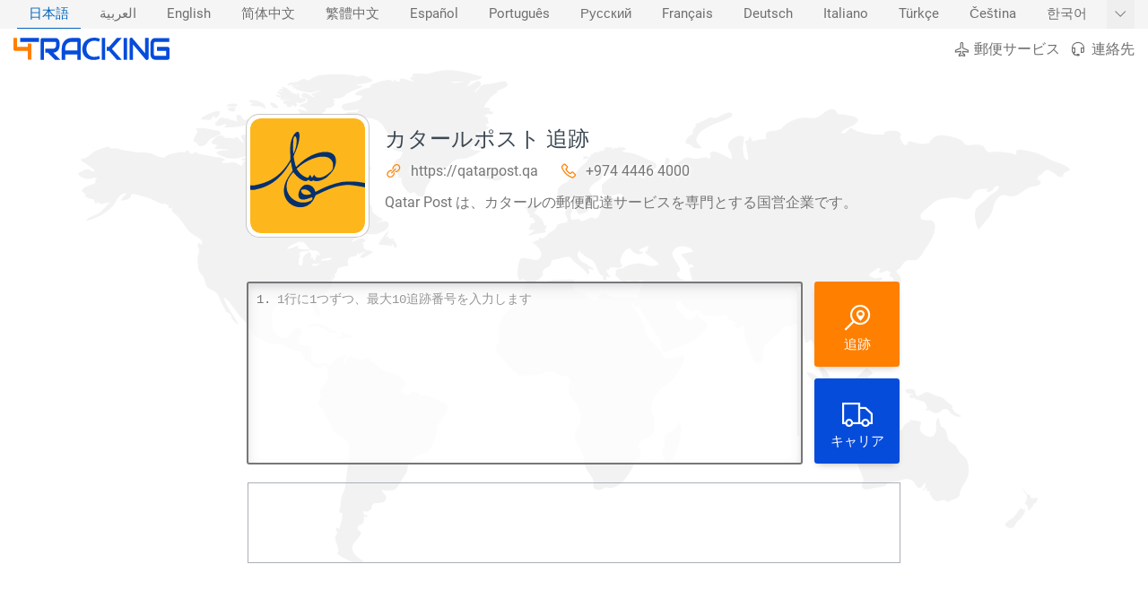

--- FILE ---
content_type: text/html; charset=UTF-8
request_url: https://www.4tracking.net/ja/carriers/qatar-post
body_size: 21869
content:
<!doctype html><html xml:lang="ja" lang="ja" dir="ltr" class="ltr"><head><meta charset="utf-8"><meta http-equiv="X-UA-Compatible" content="IE=edge"><meta name="viewport" content="width=device-width, initial-scale=1.0, minimum-scale=1.0, maximum-scale=5.0"><title>カタールポスト 追跡 | 4Tracking</title><meta name="description" content="Qatar Post は、カタールの郵便配達サービスを専門とする国営企業です。"> <meta name="robots" content="index,follow"> <meta name="theme-color" content="#ff7f00"> <link rel="canonical" href="https://www.4tracking.net/ja/carriers/qatar-post"> <meta property="og:type" content="website"> <meta property="og:site_name" content="4Tracking"> <meta property="og:title" content="カタールポスト 追跡 | 4Tracking"> <meta property="og:description" content="Qatar Post は、カタールの郵便配達サービスを専門とする国営企業です。"> <meta property="og:url" content="https://www.4tracking.net/ja/carriers/qatar-post"> <meta property="og:image" content="https://cdn.4tracking.net/lib/img/og-image.png"> <meta name="twitter:card" content="summary_large_image"> <meta name="twitter:title" content="カタールポスト 追跡 | 4Tracking"> <meta name="twitter:description" content="Qatar Post は、カタールの郵便配達サービスを専門とする国営企業です。"> <meta name="twitter:image" content="https://cdn.4tracking.net/lib/img/og-image.png"> <style>@charset "utf-8";a,body{color:#3b4753}.alert,.btn{line-height:1.5}.automargin,.brands ul,.centerCont,.logo a{margin:0 auto}.Cstats table,.center,.faqs h2,.h1{text-align:center}#topic_cont a[href],.btn-link[href]:hover{text-decoration:underline;color:#0066c0}.copy,.downloadbtn .text,.ellipsis6,.one-line-text{text-overflow:ellipsis}.h1 h1,.h1 h2,.links>li>span,.title-styled,.uppercase{text-transform:uppercase}.popup-alert,a{text-decoration:none}.boxCont h3 img,.btn,.faqs .item,.middle,.si,.t-carriers ul .cimg,.td,.th{vertical-align:middle}.aside2 .tip,.bordred,.btn,.copy,.ellipsis6,.lines-counter,.links,.loadingdots:after,.nav1,.one-line-text,.ov-hid,.ov-hidden,.popup-alert,.popup-progress,.sr-only,.t-carriers ul{overflow:hidden}*,:focus,a:active,a:hover{outline:0}*{padding:0;margin:0;list-style:none}.block,article,aside,body .active,details,figcaption,figure,footer,header,hgroup,label,main,nav,section,summary{display:block}a{background:0 0;-webkit-transition:none;-moz-transition:none;-o-transition:none;transition:none}:root{--max-select-height:calc(100vh - 60px)}html{-ms-text-size-adjust:100%;-webkit-text-size-adjust:100%}.notf-count,a,body,button,input,textarea{font-family:Roboto,-apple-system,BlinkMacSystemFont,"Segoe UI","Helvetica Neue",sans-serif;-webkit-font-feature-settings:"liga";-webkit-font-smoothing:antialiased;-moz-osx-font-smoothing:grayscale}body{width:100%;font-size:16px;background:#f5f5f5;min-height:100vh;position:relative}.Cstats th,.bold,.bordred .th,.center .top,.index-panel .box a,.index-panel .head,.inf,.topictbl2 th,b,h1,h2,h3,h4,strong{font-weight:500}.btn,.h1 h1,.h1 h2,.minih3,.th .sm{font-weight:400}*,:after,:before{-webkit-box-sizing:border-box;-moz-box-sizing:border-box;box-sizing:border-box}.btn-link,.buttons a:hover,.nav1 li.active a,a:hover{color:#0066c0}a:not([href]):not([tabindex]){color:inherit;text-decoration:none}[role=button],button,input[type=button],input[type=reset],input[type=submit]{-webkit-appearance:button;cursor:pointer}button[disabled],input[disabled]{cursor:not-allowed}::-webkit-scrollbar{width:8px}::-webkit-scrollbar-thumb{border-radius:6px;background:#afafaf}::-webkit-scrollbar-thumb:hover{background:#888}::-webkit-scrollbar-track{background:#fff}@-webkit-keyframes autofill{0%,100%{color:#969696;background:0 0}}input:-webkit-autofill{-webkit-animation-delay:1s;-webkit-animation-name:autofill;-webkit-animation-fill-mode:both}::-webkit-input-placeholder{color:#969696}:-ms-input-placeholder{color:#969696}::placeholder{color:#969696}.centerCont{width:1600px}.verify{color:#00c851}.danger{color:#f30240}.light{color:#fff!important}.normal-text{color:#757575}#topic_cont a[href]:hover,.infoCont .items i,.orange{color:#ff7f00}.blue{color:#0696db}.red{color:#ff6464}.si{fill:currentColor;width:1em;height:1em;pointer-events:none}.sr-only{position:absolute!important;width:1px!important;height:1px!important;padding:0!important;margin:-1px!important;border:0!important;clip-path:inset(100%)!important;clip:rect(1px 1px 1px 1px)!important;clip:rect(1px,1px,1px,1px)!important;white-space:nowrap!important}.aside2 .tip,.btn,.copy,.one-line-text,.selectSlider>div{white-space:nowrap}.btn-danger,.btn-danger:hover,.btn-primary,.btn-primary:hover,.btn-secondary,.btn-secondary:hover,.cInfo h2{color:#fff}.btn{display:inline-block;-webkit-user-select:none;-moz-user-select:none;-ms-user-select:none;user-select:none;border:1px solid transparent;border-radius:.17rem;box-shadow:0 4px 8px -4px rgba(0,0,0,.3);transition:color .15s ease-in-out,background-color .15s ease-in-out,border-color .15s ease-in-out,box-shadow .05s ease-in-out}.btn-light,.btn-light2,.btn-light:active{box-shadow:none}.btn:after{content:"";position:absolute;top:50%;left:50%;background:rgba(255,255,255,.63);z-index:1;width:30em;height:30em;transform:translate(-50%,-50%);opacity:0;transition:.8s ease-out;border-radius:50%}.btn:enabled:active:after{width:0;height:0;opacity:.5;transition:none}.btn:enabled:active{box-shadow:inset 0 0 4px 2px rgba(0,0,0,.2)}.btn-primary{background-color:#ff7f00;border-color:#ff7f00}.btn-primary:hover,.btn-primary[disabled]{background-color:#e67300;border-color:#e67300}.btn-secondary{background-color:#064cdb;border-color:#064cdb}.btn-secondary:hover,.btn-secondary[disabled]{background-color:#4f8df9;border-color:#4f8df9}.btn-success{background-color:#4bad4f;border-color:#4bad4f;color:#fff}.btn-success:hover,.btn-success[disabled]{background-color:#6c3;border-color:#6c3;color:#fff}.btn-danger{background-color:#f30240;border-color:#f30240}.btn-danger:hover,.btn-danger[disabled]{background-color:#ff658d;border-color:#ff658d}.btn-light{background-color:#fff;border-color:#fff}.btn-light:hover,.btn-light[disabled]{background-color:#f5f5f5;border-color:#f5f5f5}.btn-light2{border-color:#a7a7a7;color:#6f6f6f}.btn-light2:hover{border-color:#0066c0}.alert{padding:.75rem 1.25rem;margin-bottom:1rem;border-radius:.25rem;border-width:1px;border-style:solid}.alert-default{color:#fff;background:rgba(253,126,20,.9);border-color:#fd7e14;box-shadow:0 3px 6px -1px rgba(0,0,0,.1),0 10px 36px -4px rgba(0,0,0,.1);backdrop-filter:blur(3px);-webkit-backdrop-filter:blur(3px);font-size:14px}.alert-warning{color:#9e821e;background:#fff5d2;border-color:#fac444}.alert-danger{border-color:#ff4757;background:rgba(255,37,56,.8);color:#fff}.alert-success{border-color:#00c851;background:#00c851;color:#fff}.alert-info{border-color:#71c9ff;background:#d7f0ff;color:#3eb6ff}.alert-dark{border-color:#333;background:#4d4d4d;color:#ccc}.bg1,.bordred,.nav2{background:#fff}.cu-dft{cursor:default}.col1,.input-text{width:100%}.col1-3{width:75%}.col1-5{width:66.666666%}.boxCont li,.col2{width:50%}.col3{width:33.333333%}.col4{width:25%}.col5{width:20%}.col6{width:16.6666666%}#langslid:hover:before,#top,.featuers li:first-child:before,.featuers li:last-child:after,.h-menuv1,.hide{display:none}.noborder{border:0!important}.Cstats .ul,.nopadding{padding:0!important}._12px{font-size:12px}._13px{font-size:13px}._14px{font-size:14px}._15px{font-size:15px}._16px{font-size:16px}#topic_cont h1,._20px,.h1 h2{font-size:20px}._24px{font-size:24px}.buttons li,.carries li,.left,.nav1 li,.rtl .right{float:left}.right,.rtl .buttons li,.rtl .carries li,.rtl .itemlist i,.rtl .itemlist li,.rtl .left,.rtl .nav1 li,.rtl .t-carriers ul li{float:right}.positionIcon i{position:absolute;left:.4em;top:50%;transform:translateY(-50%);font-size:1.8em}#trackingForm2,.alert,.bordred,.boxCont article,.btn,.featuers .card,.logo,.nav1 li a,.nav2,.relative,.td,.th,.track .text{position:relative}.rtl .positionIcon i{left:auto;right:.4em}.re-top{transform:rotate(180deg)}.re-left{transform:rotate(90deg)}.re-right{transform:rotate(-90deg)}.icon-left,.rtl .icon-right,.rtl .infoCont .items .icon-left{margin:0 .45em 0 0}.icon-right,.rtl .icon-left{margin:0 0 0 .45em}.icon-fix{transform:translateY(.08em)}.rtl .arrow-fix{transform:translateY(.08em) rotate(180deg)}.ellipsis6{display:-webkit-box;-webkit-line-clamp:6;-webkit-box-orient:vertical;height:220px}.card,.selectSlider{-webkit-box-shadow:0 7px 14px 0 rgba(65,69,88,.1),0 3px 6px 0 rgba(0,0,0,.07);box-shadow:0 7px 14px 0 rgba(65,69,88,.1),0 3px 6px 0 rgba(0,0,0,.07)}.card-inset{-webkit-box-shadow:inset 0 7px 14px 0 rgba(65,69,88,.1),inset 0 3px 6px 0 rgba(0,0,0,.07);box-shadow:inset 0 7px 14px 0 rgba(65,69,88,.1),inset 0 3px 6px 0 rgba(0,0,0,.07)}.boxCont ul,.itemlist,.table{display:table}.tr{display:table-row}.td,.th{display:table-cell}.bordred{border-spacing:1px;border-collapse:collapse;border-radius:4px;box-shadow:0 2px 4px 0 rgba(0,0,0,.3)}.bordred .th{padding:7px 12px;color:#fff}.th .sm{font-size:.85em;opacity:.75}.bordred .td{padding:10px 0 10px 13px}#topic_cont table tr:nth-child(2n),.bordred .tr:nth-child(2n),.selectItem:hover{background:#f5f5f5}.btn{padding:.3rem .7rem;font-size:14px}.logo{padding-bottom:8px;z-index:1}.logo a{width:377px;height:55px;background-image:url("data:image/svg+xml;utf8,%3Csvg xmlns='http://www.w3.org/2000/svg' viewBox='0 0 496.23 72.37'%3E%3Cdefs%3E%3Cstyle%3E.cls-1{fill:%23ff7f00}.cls-2{fill:%23064cdb}%3C/style%3E%3C/defs%3E%3Cpath class='cls-1' d='M492,276H480.6V248H440.4a5.1,5.1,0,0,1-2.26-.52,5.88,5.88,0,0,1-1.81-1.39,6.57,6.57,0,0,1-1.19-2.05,7.36,7.36,0,0,1-.44-2.53V206H446v29H480.6V224H492Z' transform='translate(-434.7 -205)'/%3E%3Cpath class='cls-2' d='M480.54,218.81H456.3V206.06h59.43v12.75h-24.2' transform='translate(-434.7 -205)'/%3E%3Cpath class='cls-2' d='M581.34,229.7a29.77,29.77,0,0,1-.93,7.79,23.47,23.47,0,0,1-2.51,6.06,19.71,19.71,0,0,1-3.66,4.49,21.65,21.65,0,0,1-4.33,3.06,18.74,18.74,0,0,1-4.56,1.74,19,19,0,0,1-4.33.54l22.94,23H567l-22.9-23h-7.9V240.63H561a11.21,11.21,0,0,0,3.78-1,9.26,9.26,0,0,0,4.88-5.5,13.43,13.43,0,0,0,.68-4.43v-8a4.61,4.61,0,0,0-.23-1.64,1.94,1.94,0,0,0-.6-.83,1.54,1.54,0,0,0-.76-.32,4.84,4.84,0,0,0-.74-.05H531.79v57.57h-11v-63.9a7.14,7.14,0,0,1,.43-2.5,6.68,6.68,0,0,1,1.16-2.06,5.15,5.15,0,0,1,1.75-1.37,5,5,0,0,1,2.2-.49H568a11.72,11.72,0,0,1,6.21,1.54,13.1,13.1,0,0,1,4.12,3.88,16,16,0,0,1,2.29,5,20.44,20.44,0,0,1,.69,5.05Z' transform='translate(-434.7 -205)'/%3E%3Cpath class='cls-2' d='M648.81,276.38h-11V259.12H599.21v17.26h-11V241.22a42.37,42.37,0,0,1,2.28-14.17,33.82,33.82,0,0,1,6.34-11.14,28.83,28.83,0,0,1,9.59-7.25,27.9,27.9,0,0,1,12.08-2.6h24.75a4.88,4.88,0,0,1,2.16.49,5.32,5.32,0,0,1,1.77,1.37,6.55,6.55,0,0,1,1.19,2.06,7.37,7.37,0,0,1,.42,2.5Zm-49.6-30h38.61V218.81h-19.3c-.34,0-1,.06-2.14.17a18.77,18.77,0,0,0-3.76.86,21.62,21.62,0,0,0-4.49,2.11,16.42,16.42,0,0,0-4.36,3.92,21,21,0,0,0-3.27,6.25,28.18,28.18,0,0,0-1.29,9.1Z' transform='translate(-434.7 -205)'/%3E%3Cpath class='cls-2' d='M726.63,276.38h-11V206.06h11Zm52.43,0H763.47l-24.71-28.73H731V234.8h7.73l24.71-28.74h15.59l-31.13,35.16Z' transform='translate(-434.7 -205)'/%3E%3Cpath class='cls-2' d='M796,276.38H785V206.06h11Z' transform='translate(-434.7 -205)'/%3E%3Cpath class='cls-2' d='M864.4,270.94a7,7,0,0,1-.45,2.55,6.58,6.58,0,0,1-1.18,2,5.48,5.48,0,0,1-1.75,1.35,5,5,0,0,1-2.16.49,5.14,5.14,0,0,1-2.05-.45A4.65,4.65,0,0,1,855,275.5l-40.14-48.65v49.53h-11V211.5a6.78,6.78,0,0,1,.95-3.56,6.14,6.14,0,0,1,2.43-2.37,4.83,4.83,0,0,1,3.21-.37,5,5,0,0,1,2.83,1.79l40.13,48.6V206.06h11Z' transform='translate(-434.7 -205)'/%3E%3Cpath class='cls-2' d='M709.41,273.05c-3.38,1.72-10.87,4-20.43,4-21.46,0-35.43-14.15-35.43-35.31s15-36.74,38.22-36.74a44.4,44.4,0,0,1,17.94,3.57l-2.94,9.73c-3.09-1.72-7.94-3.29-15-3.29-16.31,0-25.14,11.72-25.14,26.16,0,16,10.59,25.88,24.7,25.88a37.69,37.69,0,0,0,15.88-3.43Z' transform='translate(-434.7 -205)'/%3E%3Cpath class='cls-2' d='M930.93,270a7.5,7.5,0,0,1-.42,2.55,6.57,6.57,0,0,1-1.16,2,5.35,5.35,0,0,1-1.76,1.34,4.88,4.88,0,0,1-2.19.49H885.77a14.06,14.06,0,0,1-3.27-.41,15.27,15.27,0,0,1-3.47-1.3,15.82,15.82,0,0,1-3.27-2.28A14.63,14.63,0,0,1,873,269a18.1,18.1,0,0,1-1.92-4.61,22.3,22.3,0,0,1-.72-5.91V224a22.68,22.68,0,0,1,1.48-7.83,18.89,18.89,0,0,1,2-3.8,14.64,14.64,0,0,1,2.93-3.21,14,14,0,0,1,4-2.23,14.34,14.34,0,0,1,5.07-.83h44.65v12.75H885.77a4.1,4.1,0,0,0-3.29,1.32,5.87,5.87,0,0,0-1.14,3.93v34.42a5.59,5.59,0,0,0,1.16,3.8,4.07,4.07,0,0,0,3.27,1.35H920v-16H890.71V234.8H925.4a4.77,4.77,0,0,1,2.19.51,5.54,5.54,0,0,1,1.76,1.4,6.88,6.88,0,0,1,1.16,2,7.22,7.22,0,0,1,.42,2.48Z' transform='translate(-434.7 -205)'/%3E%3C/svg%3E");background-size:377px;background-repeat:no-repeat;display:block}.carries,.nav1 ul,.nav2{display:table}.nav1{height:32px;transition:height .3s}.nav1 ul{padding-right:32px}.rtl .nav1 ul{padding-right:0;padding-left:32px}#langslid,.nav1 a{font-size:14.5px;display:block;padding:0 13px;margin:0 4px;line-height:32px;color:#6f6f6f}.aside2 .tip,.boxCont p,.buttons a,.h1 p{line-height:26px}.nav1 li a:before{content:"";position:absolute;width:100%;height:1px;display:block;left:0;bottom:0;background:0 0;transition:background .3s}.nav1 li a:hover:before{background:#c5c5c5}.nav1 li.active a:before{background:#0066c0}.nav2{padding:10px 0;width:100%}.nav1 .right{float:right!important}.buttons a{margin-left:10px;color:#6f6f6f}.rtl .buttons a{margin-right:10px;margin-left:0}.buttons i{font-size:20px;transform:translateY(.1em);margin-right:.23em}.rtl .buttons i{margin-right:0;margin-left:.23em}#langslid{position:absolute;top:0;right:0;cursor:pointer;padding:0 8px;margin:0;transition:none}.rtl #langslid,.rtl .featuers li:after{left:0;right:auto}#langslid:hover{background:#eee}.bg2{background:#064cdb}.bg3{background-image:url("data:image/svg+xml,%3Csvg xmlns='http://www.w3.org/2000/svg' width='28' height='49' viewBox='0 0 28 49'%3E%3Cg fill-rule='evenodd'%3E%3Cg id='hexagons' fill='%23FFFFFF' fill-opacity='0.07' fill-rule='nonzero'%3E%3Cpath d='M13.99 9.25l13 7.5v15l-13 7.5L1 31.75v-15l12.99-7.5zM3 17.9v12.7l10.99 6.34 11-6.35V17.9l-11-6.34L3 17.9zM0 15l12.98-7.5V0h-2v6.35L0 12.69v2.3zm0 18.5L12.98 41v8h-2v-6.85L0 35.81v-2.3zM15 0v7.5L27.99 15H28v-2.31h-.01L17 6.35V0h-2zm0 49v-8l12.99-7.5H28v2.31h-.01L17 42.15V49h-2z'/%3E%3C/g%3E%3C/g%3E%3C/svg%3E");background-color:#2f2f2f}.bg4,.featuers .card{background-image:radial-gradient(circle at 13% 47%,rgba(140,140,140,.03) 0,rgba(140,140,140,.03) 25%,transparent 25%,transparent 100%),radial-gradient(circle at 28% 63%,rgba(143,143,143,.03) 0,rgba(143,143,143,.03) 16%,transparent 16%,transparent 100%),radial-gradient(circle at 81% 56%,rgba(65,65,65,.03) 0,rgba(65,65,65,.03) 12%,transparent 12%,transparent 100%),radial-gradient(circle at 26% 48%,rgba(60,60,60,.03) 0,rgba(60,60,60,.03) 6%,transparent 6%,transparent 100%),radial-gradient(circle at 97% 17%,rgba(150,150,150,.03) 0,rgba(150,150,150,.03) 56%,transparent 56%,transparent 100%),radial-gradient(circle at 50% 100%,rgba(25,25,25,.03) 0,rgba(25,25,25,.03) 36%,transparent 36%,transparent 100%),radial-gradient(circle at 55% 52%,rgba(69,69,69,.03) 0,rgba(69,69,69,.03) 6%,transparent 6%,transparent 100%),linear-gradient(90deg,#fff,#fff)}.h1 h1,.h1 h2{font-size:24px;color:#444;padding:0 0 20px;letter-spacing:1px}.h1 p{max-width:1000px;margin:0 auto;color:#6f6f6f}.h1{padding:30px 0}.textarea{cursor:text}.track .container{display:table;margin:0 auto;width:730px}.track .border{background:rgba(255,255,255,.82);border-radius:3px;border:2px solid #777;height:204px;padding-top:4px}.track .text{width:616px;height:calc(100% - 30px)}.rtl .track .text{direction:ltr}.removeLineBtn,.rvbtn{background:rgba(0,0,0,.28);border:none;width:14px;height:14px;line-height:15px;font-size:10px;border-radius:50%;color:#fff}.minih3,.similar .carries a>div{color:#757575;font-size:14px}.removeLineBtn:hover,.rvbtn:hover{background:rgba(0,0,0,.5)}#selectedcarrier,.rightBox button{display:block;margin-left:13px;font-size:36px;height:95px;width:95px}.boxCont h3 img,.customList a,.sortby label{display:inline-block}.rtl #selectedcarrier,.rtl .rightBox button{margin-right:13px;margin-left:0}#selectedcarrier,.rightBox button:not(:first-child){margin-top:13px}.rightBox button div{font-size:15px;margin-top:-10px}#selectedcarrier{padding:2px;background:#d6d6d6;border-color:#bbb}#selectedcarrier img{width:100%;height:100%;border-radius:0 48px 0 0;border:1px solid #bbb}#selectedcarrier .close{top:2px;right:2px;width:auto;height:auto;margin:0;z-index:9;font-size:16px;border-radius:50%;transform:none}.carries{margin:18px auto}.carries li{width:120px;height:126px}.customList li:nth-child(13),.customList li:nth-child(20),.customList li:nth-child(6){clear:both}.customList li:first-child,.customList li:nth-child(20){width:240px}.customList li:first-child:before,.customList li:nth-child(20):before{content:"\00a0";width:120px;display:inline-block}.carries img,.cimg{transition:filter .3s;width:80px;height:80px;-webkit-filter:grayscale(0%);filter:grayscale(0%);border-radius:7px;display:block;margin:0 auto}.carries a:hover img{-webkit-filter:grayscale(100%);filter:grayscale(100%)}.carries a>div{margin:8px 0 18px;color:#6f6f6f;font-size:13px;max-width:118px}.minih3{padding:15px;background:#fff;display:table;margin:30px auto 48px;border-radius:2px;-webkit-box-shadow:0 1px 3px 0 rgba(0,0,0,.2);box-shadow:0 1px 3px 0 rgba(0,0,0,.2)}.padding20{padding:20px 0}.boxCont{text-align:justify;padding:40px 0}.shops .box{width:33.3333%}.boxCont article{padding:20px;margin:14px;border-radius:4px;background-color:#fbfbfb;box-shadow:0 0 4px rgba(0,0,0,.23)}.boxCont article:before{content:"";position:absolute;border:15px solid;border-color:transparent #064cdb transparent transparent;top:-23px;right:4px;width:0;height:84px;display:block;transform:rotate(135deg)}.rtl .boxCont article:before{right:auto;left:4px;transform:rotate(45deg)}.boxCont h3{margin-bottom:16px;font-size:16px}.boxCont h3 img{width:45px;height:45px;margin-right:10px;border-radius:3px}.rtl .boxCont h3 img{margin-right:0;margin-left:10px}.boxCont p{color:#6f6f6f}.itemlist li{float:left;color:#fff;padding:4px 0}.itemlist .text{margin:0 0 0 30px;text-align:left;display:block}.rtl .itemlist .text{text-align:right;margin:0 30px 0 0}.itemlist i{float:left;font-size:22px;margin:-1px 0 0}#topic_cont{color:#444;line-height:1.5}#topic_cont h2,.lcont h2,.lcont h3{font-size:18px}#top,#topic_cont h3{font-size:17px}#topic_cont h1,#topic_cont h2,#topic_cont h3,#topic_cont ul{padding:.85em 0;clear:both}#topic_cont p{color:#585858;line-height:1.7}#topic_cont ol,#topic_cont ul,.faqs ol,.faqs ul{padding-left:2.5em;padding-right:0}#topic_cont[data-dir=rtl] ol,#topic_cont[data-dir=rtl] ul,.rtl #topic_cont ol,.rtl #topic_cont ul,.rtl .faqs ol,.rtl .faqs ul{padding-left:0;padding-right:2.5em}#topic_cont ul,.faqs ul{list-style:disc}#topic_cont ol,.faqs ol{list-style:decimal}.faqs ol,.faqs ul{padding-top:15px;padding-bottom:15px}#topic_cont li,.faqs li{list-style:inherit;padding-left:8px;padding-right:0;line-height:1.9;color:#585858}#topic_cont[data-dir=rtl] li,.rtl #topic_cont li,.rtl .faqs li{padding-left:0;padding-right:8px;text-align:right;direction:rtl}#topic_cont[data-dir=rtl] li::before,.rtl #topic_cont li::before,.rtl .faqs li::before{text-align:right;margin-right:-1.5em;margin-left:0}#topic_cont strong{color:#555}#topic_cont a[href] strong{color:inherit}#topic_cont a[href]{transition:color .3s}.downloadbtn{padding:30px 0}.downloadbtn a{line-height:3em;min-width:300px;font-size:16px;padding:0 10px 0 50px;margin:0 6px 15px;box-shadow:0 0 0 0 hsla(100,60%,50%,.8);animation:4s ease-out infinite btnPulse}.rtl .downloadbtn a{padding:0 50px 0 10px}.downloadbtn .text{display:block;width:100%;overflow:hidden}.topictbl2 tr:first-child{text-transform:none!important;color:inherit!important;font-weight:400!important}@keyframes btnPulse{0%{box-shadow:0 0 0 0 hsla(100,60%,50%,.8)}100%,50%{box-shadow:0 0 0 8px hsla(100,60%,50%,0)}}.mockupCont{padding:100px 0}.mockup{min-height:10px}.mockup img{display:block;position:absolute;margin-top:-70px}.margin-10-0{margin:10px 0}.title-styled{text-align:center}.title-styled:after,.title-styled:before{content:'';width:50px;height:1px;display:inline-block;background-color:#e1e1e1;margin:0 15px;-webkit-transform:translateY(-4px);-ms-transform:translateY(-4px);transform:translateY(-4px)}.shape svg{position:absolute;bottom:0;width:100%;fill:#f5f5f5;z-index:3}.mockupCont p{color:#bcd2ff}.featuers .centerCont{padding:60px 0}.featuers i{display:block;font-size:48px;margin:16px 0 20px}.featuers .card{padding:30px;margin:0 auto;background:#fff;border-radius:25%;text-align:center;font-size:18px;height:220px;width:220px;font-weight:500;color:#666;z-index:1}.featuers li:after,.featuers li:before{content:"";width:50%;height:10px;position:absolute;top:50%;left:0;background:#064cdb}.featuers li:after,.rtl .featuers li:before{left:auto;right:0}.brands li{width:14.28571428%;text-align:center;font-size:76px}.dialog .t-carriers ul li,.social li{width:33.33333%}.brands a{color:#d0d4de!important;transition:.5s ease-out}.faqs,.mockupCont,.rv-zindex1{position:relative;z-index:1}#top,.aside2 .tip,.custom-scrollbar,.social{position:absolute}.faqs .item{padding:20px 35px;text-align:justify;float:none;display:inline-block}.copy{padding:14px 0;border-top:1px solid #4a566f;color:#9098a9;line-height:1}.links{padding:30px 0}.links>li>span{margin-bottom:17px;display:block;font-weight:500;color:#f5f5f5;font-size:15px;line-height:20px}.links>li ul li a{line-height:27px;font-size:15px;color:#9098a9;display:inline-block;padding:5px 0}.links>li ul li a:hover{color:#bfd0f3}.links>li ul li a:before{content:""}footer{background:#252f44;width:100%}.social{display:table;width:100%;max-width:280px;bottom:30px}.social li{float:left}.social li a{font-size:32px!important}.pb-60{padding-bottom:60px}.navlogo{padding:0}.navlogo a{width:174px;height:26px;background-size:174px}.infoCont{margin:50px 0}.infoCont img{width:128px;height:128px;border-radius:14px;display:block;border:4px solid #fff;box-sizing:content-box;background:#fff;box-shadow:0 0 0 1px #c7c7c7}.infoCont>div{margin:11px 0 0 154px}.rtl .infoCont>div{margin:11px 154px 0 0}.infoCont .items{margin:8px 0}.rtl .infoCont .items{direction:ltr;text-align:right}.infoCont .items span{margin-right:20px;display:inline-block}.rtl .infoCont .items span{margin-right:0;margin-left:20px}.infoCont .items a{color:#767676;text-shadow:0 0 8px #fff,0 0 8px #fff,0 0 8px #fff}.infoCont p{margin-top:16px}.cInfo .centerCont{padding:40px 0}.TopicfirstImg{width:128px;height:128px;border-radius:10px;float:left;margin:0 23px 14px 0}.rtl .TopicfirstImg{float:right;margin:0 0 14px 23px}#topic_cont img:first-child+p{font-size:1.1em}.similar .carries{margin-top:40px}.aside2{position:fixed;top:0;right:0;z-index:99999}.aside2,.aside2 .bar{height:100%}.aside2 li{position:relative;height:42px;width:40px;line-height:42px;background:#064cdb;border-bottom:1px solid #064cdb;text-align:center}.aside2 li:hover{background:#ff7f00;border-bottom-color:#ff7f00}.aside2 li:first-child{border-top-left-radius:3px}.aside2 li:last-child{border-bottom-left-radius:3px;border-bottom:none}.aside2 .tip{top:50%;left:-10px;background:#064cdb;font-size:13px;border-radius:3px;height:26px;width:0;transition:.1s;padding:0;-webkit-transform:translate(-100%,-50%);-ms-transform:translate(-100%,-50%);transform:translate(-100%,-50%)}.aside2 li:hover .tip{display:block;width:auto;overflow:visible;padding:0 10px}.aside2 .tip:before{content:"";position:absolute;right:1px;top:50%;border:5px solid;border-color:transparent transparent transparent #064cdb;-webkit-transform:translate(100%,-50%);-ms-transform:translate(100%,-50%);transform:translate(100%,-50%)}#top{bottom:16px;right:0;color:#fff;cursor:pointer}.carrList{padding-bottom:50px}.carrList li{width:33.3333333%;display:inline-block;margin-left:-4px}.carrList figure+div{margin:0 0 0 100px;line-height:27px;text-align:left}#trackingForm2 textarea,.lines-counter>div>div,.tempText{font-family:Courier New,Andale Mono,Monaco;line-height:28px;font-size:14px}.rtl .carrList figure+div{margin:0 100px 0 0;text-align:right}.lcont{margin:12px;padding:12px;border-radius:3px;background-image:radial-gradient(circle at 28% 29%,rgba(237,237,237,.04) 0,rgba(237,237,237,.04) 50%,rgba(136,136,136,.04) 50%,rgba(136,136,136,.04) 100%),radial-gradient(circle at 8% 78%,rgba(156,156,156,.04) 0,rgba(156,156,156,.04) 50%,rgba(37,37,37,.04) 50%,rgba(37,37,37,.04) 100%),radial-gradient(circle at 29% 46%,rgba(251,251,251,.04) 0,rgba(251,251,251,.04) 50%,rgba(198,198,198,.04) 50%,rgba(198,198,198,.04) 100%),linear-gradient(90deg,#fff,#fff)}#trackingForm2 textarea::-webkit-scrollbar{display:none}#trackingForm2 textarea{-ms-overflow-style:none;scrollbar-width:none;position:relative;background:0 0;width:100%!important;height:100%!important;border:none}#trackingForm2 textarea,.tempText{word-wrap:break-word;white-space:pre-wrap;word-break:normal;text-transform:uppercase;padding-right:4px;padding-left:32px;color:inherit;resize:none;z-index:1}.tempText{visibility:hidden;z-index:-9999;position:relative;margin-top:-9999px}.custom-scrollbar{z-index:1;top:0;right:0;width:4px;height:100%;background:#eee;transition:width 150ms}.custom-scrollbar-thumb,.lines-container,.lines-counter{width:100%;position:absolute}.custom-scrollbar:hover{width:6px}.custom-scrollbar-thumb{background:#bebebe;cursor:pointer;border-radius:2px}.lines-counter{top:0;height:100%;display:block}.lines-container{top:0}.lines-counter>div>div{padding:0 3px 0 9px;min-width:20px;color:#767676;white-space:nowrap;background-color:transparent;position:relative;height:28px}.lines-counter>div>div:nth-child(2n){background-color:#f5f5f5}.lines-counter .removeLineBtn{position:absolute;right:9px;top:7px;z-index:1}.popup-alert{position:fixed;top:-150px;z-index:99999;transition:.35s cubic-bezier(.215,.61,.355,1);opacity:0;box-shadow:0 3px 6px -1px rgba(0,0,0,.1),0 10px 36px -4px rgba(0,0,0,.1);display:inline-flex;align-items:center;cursor:grab;max-width:500px;width:calc(100% - 20px);gap:12px;transform:translate3d(0,0,0);touch-action:pan-y;padding:.75rem 1.8rem .75rem .65rem;padding-inline-end:1.8rem}.rtl .popup-alert{padding-inline-start:40px;padding-inline-end:16px;padding-left:40px;padding-right:16px}.popup-alert.dragging{transition:none;cursor:grabbing}.popup-alert.paused .popup-progress-bar{animation-play-state:paused}.popup-alert .popup-icon{flex-shrink:0}.popup-alert>div{margin:0;flex:1 1 auto}.popup-close{position:absolute;top:6px;inset-inline-end:6px;border:none;background:0 0;color:inherit;font-size:24px;width:28px;height:28px;display:flex;align-items:center;justify-content:center;border-radius:50%;cursor:pointer;opacity:.75;transition:opacity .15s}.absIcon>i,.loader{position:absolute;top:50%}.popup-close:hover{opacity:1}.popup-progress{position:absolute;left:0;right:0;bottom:0;height:3px;background:rgba(0,0,0,.2)}.dialog-body,.selectSlider{overflow-x:hidden;overflow-y:auto}.popup-progress-bar{width:100%;height:100%;background:rgba(255,255,255,.7);transform-origin:left center;transform:scaleX(1);animation:linear forwards popup-progress}.rtl .popup-progress-bar{transform-origin:right center}@keyframes popup-progress{from{transform:scaleX(1)}to{transform:scaleX(0)}}.forceBlock{display:block!important}.loaderCont{display:table;margin:0 auto;padding:0 0 0 40px}.loader{font-size:24px;margin:-12px 0 0 -34px}.err{color:red;font-size:13px}.absIcon>i{left:.4em;font-size:1.4em;transform:translate(0,-50%)}.rtl .absIcon>i{right:.4em;left:auto}.dialog{position:fixed;left:0;right:0;top:0;bottom:0;z-index:888;background:rgba(0,0,0,.6)}.close,.dialog-cont,.t-loader,.t-loader .loadingdots:after{position:absolute}.dialog-cont{top:100%;min-width:150px;min-height:100px;background:#fff;border-radius:3px;opacity:0;transition:top .6s cubic-bezier(.68,-.6,.32,1.6),opacity .6s cubic-bezier(.68,-.6,.32,1.6);max-width:800px}.dialog-body,.dialog-cont header{width:800px}.dialog-cont header{padding:10px 40px 10px 10px;background:#064cdb;background-image:radial-gradient(circle at 21% 44%,rgba(23,23,23,.05) 0,rgba(23,23,23,.05) 50%,rgba(109,109,109,.05) 50%,rgba(109,109,109,.05) 100%),radial-gradient(circle at 21% 96%,rgba(92,92,92,.05) 0,rgba(92,92,92,.05) 50%,rgba(199,199,199,.05) 50%,rgba(199,199,199,.05) 100%),radial-gradient(circle at 25% 37%,rgba(230,230,230,.05) 0,rgba(230,230,230,.05) 50%,rgba(25,25,25,.05) 50%,rgba(25,25,25,.05) 100%),linear-gradient(90deg,#9c30a0,#4b69ff)}.rtl .dialog-cont header{padding:10px 10px 10px 40px}.dialog-body{background:#fff;height:410px;max-height:calc(100vh - 100px);margin-bottom:2px}.dialog-cont header h4{width:170px;line-height:39px;color:#fff}.dialog-cont .search{margin-left:524px;position:relative;transition:margin-left .3s}.rtl .dialog-cont .search{margin-left:0;margin-right:524px;transition:margin-right .3s}.dialog-cont .search:focus-within{margin-left:170px}.rtl .dialog-cont .search:focus-within{margin-left:auto;margin-right:170px}.dialog-cont .search input{padding:8px 8px 8px 40px;background:#fff;resize:none;border:1px solid #fff;border-radius:23px;transition:.3s;font-size:14px;line-height:1.5}.rtl .dialog-cont .search input{padding:8px 40px 8px 8px}.dialog-cont .search .la-search{position:absolute;top:10px;left:12px;font-size:1.3em;color:#969696;z-index:2}.rtl .dialog-cont .search .la-search{right:12px;left:auto}.close{top:17px;right:10px;background:0 0;border:none;color:#fff;font-size:24px;transition:.3s}.rtl .close{right:auto;left:10px}.close:hover{color:#f5f5f5;transform:rotate(180deg)}.t-carriers{padding:10px}.t-carriers ul{margin-top:9px;display:block;width:100%}.t-carriers ul li{float:left;width:16.666666%;position:relative}.t-carriers ul .btn{border-color:transparent;width:100%;text-align:left;color:#3b4753;padding-right:0}.rtl .t-carriers ul .btn{text-align:right;padding-right:.7rem;padding-left:0}.t-carriers ul .cimg{width:40px;height:40px;border-radius:2px;display:inline-block;margin:0 8px 0 0}.rtl .t-carriers ul .cimg{margin:0 0 0 8px}.loadingdots:after{display:inline-block;vertical-align:bottom;-webkit-animation:.9s steps(4,end) infinite ellipsis;animation:.9s steps(4,end) infinite ellipsis;content:"\2026";width:0}@keyframes ellipsis{to{width:1em}}@-webkit-keyframes ellipsis{to{width:1em}}.t-loader{left:50%;top:50%;z-index:999999;min-width:100px;transform:translate(-50%,-50%)}.t-loader>i{font-size:34px}.t-loader>div{margin-top:10px}.currentSelected,.selectSlider{border:1px solid #ddd;border-radius:3px;transition:.3s}.currentSelected{color:#3b4753;background:#fff;width:100%;cursor:pointer;padding:.4em 1.5em .4em .6em}.selectCont{display:inline-block;position:relative;font-size:1em;line-height:1.5}.rtl .currentSelected{padding:.4em .6em .4em 1.5em}.currentSelected>i{position:absolute;z-index:4;top:47%!important;right:.5em;transform:translateY(-50%);font-size:.7em;height:auto;width:auto}.rtl .currentSelected>i{right:auto;left:.5em}.currentSelected>i:before{position:static;transform:none;top:auto;left:auto}.selectSlider{position:absolute;background:#fff;z-index:9;margin-top:5px;max-height:350px;max-height:clamp(0px,var(--max-select-height),350px);min-width:125px;display:none;padding:3px 0}.selectSlider>div{padding:.4em .6em;cursor:pointer}.currentSelected:focus,.currentSelected:hover,.selectSlider.active,.selectSlider>div:hover{border-color:#0066c0;color:#0066c0}.showArrow:before{content:"";width:1px;height:1px;border:5px solid;border-color:transparent transparent #fff;position:absolute;bottom:-6px;right:17px;filter:drop-shadow(0 -1px 0 #ccc);z-index:99999;opacity:1}.rtl .showArrow:before{right:auto;left:17px}.opentoleft .selectSlider{right:0}.rtl .opentoleft .selectSlider{right:auto;left:0}#topic_cont table{margin:10px 0;width:100%;table-layout:fixed;border-collapse:collapse;color:#595959}#topic_cont td,#topic_cont th,#topic_cont tr{border:1px solid #d6d6d6}#topic_cont td,#topic_cont th{padding:7px 10px;outline:0}#topic_cont table tr:first-child{text-transform:capitalize;color:#444;font-weight:500}.blackworldbg,.faqbg,.worldbg{position:absolute;left:0;top:0;bottom:0;right:0;z-index:0;pointer-events:none}.tooltip{position:relative;display:inline-block;border-bottom:1px dotted rgba(0,0,0,.7)}.tooltip .tooltiptext{visibility:hidden;width:140px;background:rgba(0,0,0,.7);color:#fff;text-align:center;border-radius:3px;padding:5px 0;position:absolute;line-height:1.2;font-size:.75em;z-index:9;opacity:0;transition:opacity .5s;bottom:150%;left:50%;margin-left:-70px;min-height:36px}.tooltip .tooltiptext::after{content:"";position:absolute;top:100%;left:50%;margin-left:-5px;border-width:5px;border-style:solid;border-color:rgba(0,0,0,.7) transparent transparent}.tooltip:hover .tooltiptext{visibility:visible;opacity:1}.tooltip-right .tooltiptext{top:-5px;right:calc(100% + 9px);left:auto;bottom:auto;margin-left:0}.rtl .tooltip-right .tooltiptext{right:auto;left:calc(100% + 9px)}.tooltip-right .tooltiptext::after{top:50%;left:100%;margin-top:-5px;margin-left:0;border-color:transparent transparent transparent rgba(0,0,0,.7)}.rtl .tooltip-right .tooltiptext::after{right:100%;left:auto;border-color:transparent rgba(0,0,0,.7) transparent transparent}.la,.lab,.lad,.lal,.lar,.las{-moz-osx-font-smoothing:grayscale;-webkit-font-smoothing:antialiased;display:inline-block;font-style:normal;font-variant:normal;text-rendering:auto;line-height:1}.Cstats .ctr{width:24px;height:18px;vertical-align:middle;margin:0 6px 0 0;border-radius:2px;display:inline-block;background:#f5f5f5;opacity:.8;transition:.3s}.rtl .Cstats .ctr{margin:0 0 0 6px}.Cstats .ul li{list-style:none!important;padding:0!important}.Cstats td,.Cstats th{padding:8px 7px!important}.Cstats td .item:first-child{margin-bottom:12px}.gad-container2{box-shadow:inset 0 0 0 1px #aaafb7;margin:20px auto 0;width:728px;height:90px}.gad-container2:before{display:none!important;content:'1600'}.gad-container2 ins{width:100%;height:100%;display:block}@media screen and (max-width:1630px){.centerCont{width:calc(100% - 30px)}}@media screen and (max-width:1440px){.mockup,.mockup img{width:30%;height:auto}.featuersCont{width:70%}.shops .box{width:50%}}@media screen and (max-width:1200px){.itemlist{display:block!important}.itemlist li{width:100%;float:none;clear:both}.mockup img{margin-top:0}.mockupCont{padding:20px 0}.brands>.centerCont>.table{width:75%}.carrList li{width:50%}}@media screen and (max-width:1023px){.faqs .item{width:100%}.featuers ul li{width:50%;padding-bottom:50px}.featuers li:after,.featuers li:before{display:none}.featuers .centerCont{padding:50px 0 0}}@media screen and (max-width:874px){.customList li:nth-child(13),.customList li:nth-child(20),.customList li:nth-child(6){clear:none}.customList li:first-child,.customList li:nth-child(20){width:120px}.customList li:first-child:before,.customList li:nth-child(20):before,.dialog-cont header h4{display:none}.carries li{height:126px;float:none;display:inline-block;margin-right:-4px;vertical-align:top}.rtl .carries li{float:none;margin-right:0;margin-left:-4px}.dialog-body,.dialog-cont header,.shops .box{width:100%}.shops .box .ellipsis6{height:auto}.dialog-cont{width:calc(100% - 40px)}.dialog-cont .search,.dialog-cont .search:focus-within{margin-left:0}.rtl .dialog-cont .search,.rtl .dialog-cont .search:focus-within{margin-left:auto;margin-right:0}}@media screen and (max-width:766px){.nav2 .buttons,.track .border,.track .rightBox{float:none;clear:both}.logo:not(.navlogo) a{width:300px;height:44px;background-size:300px}.gad-container2{width:300px;height:250px}.gad-container2:before{content:'766'}.blackworldbg{display:none}.h-menuv1{display:block;position:absolute;right:15px;font-size:24px;z-index:2}.nav2>.centerCont:before,.navlogo{background:#fff;z-index:1;position:absolute}.rtl .h-menuv1{right:auto;left:15px}.nav2 .centerCont{display:table;width:100%}.nav2>.centerCont:before{content:"";width:100%;height:36px;display:block}.nav2 .buttons.show{display:block;height:163px}.nav2 .buttons.show li:first-child{margin-top:36px;border-top:1px solid #ddd}.nav2 .buttons{width:calc(100%);transition:.3s;height:1px;overflow:hidden;display:block}.nav2 .buttons li{transition:.3s .15s;float:none}.nav2 .buttons.show li{transition-delay:0s}.nav2 .buttons a{display:block;margin:0;padding:8px 15px}.nav2 .buttons a:hover{background:#f5f5f5}.carrList li,.nav1 .centerCont,.track .container,.track .text{width:100%}.nav1 li{width:14.2857%}.track .border{height:158px}.navlogo{left:0;top:0;padding:10px;width:100%}#selectedcarrier,.rightBox button,.rtl #selectedcarrier,.rtl .rightBox button{width:100%;margin:10px 0 0;height:auto;font-size:16px;line-height:30px}.rightBox button i{position:absolute;left:10px;top:7px;font-size:25px}.rightBox button .one-line-text{margin:0;display:inline;line-height:1.5}.mockup{width:100%;position:absolute;bottom:0}.mockup img{width:auto;position:absolute;top:-330px;left:50%;transform:translateX(-50%)}.featuersCont{width:100%;padding-bottom:300px}.itemlist .text{white-space:normal}.downloadbtn a{width:100%;margin:0;min-width:0}.downloadbtn a:first-child{margin:0 0 15px}.links>li{width:50%}.links>li:last-child{min-height:100px;clear:both;margin-top:40px}.featuers ul li{width:100%;padding-bottom:50px}.featuers .card{border-radius:10px;width:290px}#top{display:none!important}.infoCont{margin:30px 0}.infoCont .items span{margin:8px 0;display:block}.TopicfirstImg,.infoCont img{width:96px;height:96px}.infoCont>div{margin:-4px 0 0 125px}.rtl .infoCont>div{margin:-4px 125px 0 0}#selectedcarrier img{margin:0;width:32px;border-radius:3px;display:inline-block;float:left}#selectedcarrier .cname{font-size:11px;line-height:32px;position:absolute;left:40px;width:82px;text-transform:uppercase}.pt10{padding-top:10px;padding-bottom:10px}.lcont{margin:8px 2px}.Cstats table{table-layout:auto!important}}@media screen and (max-width:700px){.nav1 li{width:16.666666%}.dialog .t-carriers ul li{width:50%}}@media screen and (max-width:645px){.brands>.centerCont>.table{width:100%}.brands li{font-size:50px}.faqs .item{padding:20px 4px}.nav1 li{width:20%}.infoCont>div{margin:-4px 0 0 106px}.rtl .infoCont>div{margin:-4px 106px 0 0}.infoCont img{width:80px;height:80px}}@media screen and (max-width:520px){.infoCont,.track>.container{display:block}.Cstats table,.infoCont .items span{font-size:4vw}.nav1 li{width:25%}.itemlist li{padding:6px 0}.infoCont{padding:30px 0;margin:0}.infoCont>div>h1{font-size:4.5vw;white-space:nowrap;text-overflow:ellipsis;overflow:hidden}.infoCont .items i{font-size:5vw}.infoCont>div,.rtl .infoCont>div{margin:0}.infoCont img{width:16vw;height:18vw;border:none;box-shadow:none;border-radius:3px;margin:0 10px 0 0}.rtl .infoCont img{margin:0 0 0 10px}.dialog-cont{width:calc(100% - 20px)}.dialog .t-carriers ul li{width:100%}.pt10{padding-top:20px}.Cstats table{font-size:clamp(10px,4vw,16px)}.Cstats td .item:first-child{margin-bottom:0}.Cstats td .item:last-child{position:absolute!important;width:1px!important;height:1px!important;padding:0!important;margin:-1px!important;border:0!important;clip-path:inset(100%)!important;clip:rect(1px 1px 1px 1px)!important;clip:rect(1px,1px,1px,1px)!important;white-space:nowrap!important}}@media screen and (max-width:425px){.links>li{width:100%}.links>li:not(:first-child){margin-top:40px}.carries li{width:33.33333%!important;height:126px}.logo:not(.navlogo) a{width:100%;background-size:contain}.navlogo a{margin:0}#langslid,.nav1 a{padding:0 8px;margin:0 2px;font-size:14px}.mockup img{width:100%;max-width:424px}.shops article{margin-left:0;margin-right:0;overflow:hidden}.shops{padding:0}.shops .box .ellipsis6{-webkit-line-clamp:8}#topic_cont{padding:30px 0!important}#topic_cont.card.bg1{background:0 0;box-shadow:none}.lcont{margin:6px 0}}@media screen and (max-width:375px){.centerCont{width:calc(100% - 15px)}.h1{padding:15px 0}#topic_cont{padding:15px 0!important}.infoCont>div>h1{font-size:16px}.infoCont .items span{font-size:14px}#topic_cont ol,#topic_cont ul,.faqs ol,.faqs ul{padding-left:1.2em;padding-right:0}#topic_cont[data-dir=rtl] ol,#topic_cont[data-dir=rtl] ul,.rtl #topic_cont ol,.rtl #topic_cont ul,.rtl .faqs ol,.rtl .faqs ul{padding-left:0;padding-right:1.2em}#topic_cont li,.faqs li{padding-left:3px}#topic_cont[data-dir=rtl] li,.rtl #topic_cont li,.rtl .faqs li{padding-left:0;padding-right:3px}}@media screen and (max-width:364px){.shops .box .ellipsis6{text-align:left}.rtl .shops .box .ellipsis6{text-align:right}.carries img,.cimg{width:70px;height:70px}.brands li{font-size:40px}.nav1 li{width:33.33333%}.TopicfirstImg{width:64px;height:64px;margin:0 10px 10px 0}.rtl .TopicfirstImg{margin:0 0 10px 10px}}@media screen and (max-width:332px){.agide{height:270px}.gad-container2{margin-top:-250px;transform:translate(-50%,0);position:absolute;left:50%}}</style> <link rel="icon" type="image/png" href="https://cdn.4tracking.net/lib/img/favicon.png"> <link rel="apple-touch-icon-precomposed" sizes="192x192" href="https://cdn.4tracking.net/lib/img/icons/192x192.png" /> <link rel="apple-touch-icon-precomposed" sizes="180x180" href="https://cdn.4tracking.net/lib/img/icons/180x180.png" /> <link rel="apple-touch-icon-precomposed" sizes="152x152" href="https://cdn.4tracking.net/lib/img/icons/152x152.png" /> <link rel="apple-touch-icon-precomposed" sizes="144x144" href="https://cdn.4tracking.net/lib/img/icons/144x144.png" /> <link rel="apple-touch-icon-precomposed" sizes="120x120" href="https://cdn.4tracking.net/lib/img/icons/120x120.png" /> <link rel="apple-touch-icon-precomposed" sizes="114x114" href="https://cdn.4tracking.net/lib/img/icons/114x114.png" /> <link rel="apple-touch-icon-precomposed" sizes="76x76" href="https://cdn.4tracking.net/lib/img/icons/76x76.png" /> <link rel="apple-touch-icon-precomposed" sizes="72x72" href="https://cdn.4tracking.net/lib/img/icons/72x72.png" /> <link rel="apple-touch-icon-precomposed" sizes="60x60" href="https://cdn.4tracking.net/lib/img/icons/60x60.png" /> <link rel="apple-touch-icon-precomposed" sizes="57x57" href="https://cdn.4tracking.net/lib/img/icons/57x57.png" /> <link hreflang="ja" rel="alternate" href="https://www.4tracking.net/ja/carriers/qatar-post"><link hreflang="ar" rel="alternate" href="https://www.4tracking.net/ar/carriers/qatar-post"><link hreflang="en" rel="alternate" href="https://www.4tracking.net/en/carriers/qatar-post"><link hreflang="zh-cn" rel="alternate" href="https://www.4tracking.net/zh-cn/carriers/qatar-post"><link hreflang="zh-hk" rel="alternate" href="https://www.4tracking.net/zh-hk/carriers/qatar-post"><link hreflang="es" rel="alternate" href="https://www.4tracking.net/es/carriers/qatar-post"><link hreflang="pt" rel="alternate" href="https://www.4tracking.net/pt/carriers/qatar-post"><link hreflang="ru" rel="alternate" href="https://www.4tracking.net/ru/carriers/qatar-post"><link hreflang="fr" rel="alternate" href="https://www.4tracking.net/fr/carriers/qatar-post"><link hreflang="de" rel="alternate" href="https://www.4tracking.net/de/carriers/qatar-post"><link hreflang="it" rel="alternate" href="https://www.4tracking.net/it/carriers/qatar-post"><link hreflang="tr" rel="alternate" href="https://www.4tracking.net/tr/carriers/qatar-post"><link hreflang="cs" rel="alternate" href="https://www.4tracking.net/cs/carriers/qatar-post"><link hreflang="ko" rel="alternate" href="https://www.4tracking.net/ko/carriers/qatar-post"><link hreflang="nl" rel="alternate" href="https://www.4tracking.net/nl/carriers/qatar-post"><link hreflang="fi" rel="alternate" href="https://www.4tracking.net/fi/carriers/qatar-post"><link hreflang="pl" rel="alternate" href="https://www.4tracking.net/pl/carriers/qatar-post"><link hreflang="ur" rel="alternate" href="https://www.4tracking.net/ur/carriers/qatar-post"><link hreflang="fa" rel="alternate" href="https://www.4tracking.net/fa/carriers/qatar-post"><link hreflang="id" rel="alternate" href="https://www.4tracking.net/id/carriers/qatar-post"><link hreflang="ms" rel="alternate" href="https://www.4tracking.net/ms/carriers/qatar-post"><link hreflang="vi" rel="alternate" href="https://www.4tracking.net/vi/carriers/qatar-post"><link hreflang="bn" rel="alternate" href="https://www.4tracking.net/bn/carriers/qatar-post"><link hreflang="uk" rel="alternate" href="https://www.4tracking.net/uk/carriers/qatar-post"><link hreflang="hi" rel="alternate" href="https://www.4tracking.net/hi/carriers/qatar-post"><link hreflang="hu" rel="alternate" href="https://www.4tracking.net/hu/carriers/qatar-post"><link hreflang="iw" rel="alternate" href="https://www.4tracking.net/iw/carriers/qatar-post"><link hreflang="sv" rel="alternate" href="https://www.4tracking.net/sv/carriers/qatar-post"><link hreflang="kk" rel="alternate" href="https://www.4tracking.net/kk/carriers/qatar-post"><link hreflang="el" rel="alternate" href="https://www.4tracking.net/el/carriers/qatar-post"><link hreflang="th" rel="alternate" href="https://www.4tracking.net/th/carriers/qatar-post"><link hreflang="bg" rel="alternate" href="https://www.4tracking.net/bg/carriers/qatar-post"><link hreflang="sk" rel="alternate" href="https://www.4tracking.net/sk/carriers/qatar-post"><link hreflang="lt" rel="alternate" href="https://www.4tracking.net/lt/carriers/qatar-post"><link hreflang="ro" rel="alternate" href="https://www.4tracking.net/ro/carriers/qatar-post"><link hreflang="no" rel="alternate" href="https://www.4tracking.net/no/carriers/qatar-post"><link hreflang="sq" rel="alternate" href="https://www.4tracking.net/sq/carriers/qatar-post"><link hreflang="sl" rel="alternate" href="https://www.4tracking.net/sl/carriers/qatar-post"><link hreflang="hr" rel="alternate" href="https://www.4tracking.net/hr/carriers/qatar-post"><link hreflang="sr" rel="alternate" href="https://www.4tracking.net/sr/carriers/qatar-post"><link hreflang="az" rel="alternate" href="https://www.4tracking.net/az/carriers/qatar-post"><link hreflang="da" rel="alternate" href="https://www.4tracking.net/da/carriers/qatar-post"><link hreflang="mk" rel="alternate" href="https://www.4tracking.net/mk/carriers/qatar-post"> <link rel="alternate" hreflang="x-default" href="https://www.4tracking.net/carriers/qatar-post"> <link rel="preconnect dns-prefetch" href="https://www.google-analytics.com" /> <link rel="preconnect dns-prefetch" href="https://www.googletagmanager.com" /> <link rel="preconnect dns-prefetch" href="https://cdn.4tracking.net" />   <script async src="https://www.googletagmanager.com/gtag/js?id=G-4LD9851YLQ"></script><script>function gtag(){dataLayer.push(arguments)}window.dataLayer=window.dataLayer||[],gtag("js",new Date),gtag("config","G-4LD9851YLQ")</script><script type="application/ld+json">{"@context":"https://schema.org","@graph":[{"@type":"Organization","@id":"https://www.4tracking.net#organization","name":"4Tracking","url":"https://www.4tracking.net","logo":{"@type":"ImageObject","url":"https://cdn.4tracking.net/lib/img/mainLogo.svg"},"sameAs":["https://fb.com/4tracking.net"]},{"@type":"WebSite","@id":"https://www.4tracking.net#website","name":"4Tracking","url":"https://www.4tracking.net","potentialAction":{"@type":"SearchAction","target":{"@type":"EntryPoint","urlTemplate":"https://www.4tracking.net/ja/tjax/track?nums={search_term_string}"},"query-input":"required name=search_term_string"}},{"@type":"BreadcrumbList","itemListElement":[{"@type":"ListItem","position":1,"name":"4Tracking","item":"https://www.4tracking.net/ja/"},{"@type":"ListItem","position":2,"name":"Couriers","item":"https://www.4tracking.net/ja/carriers/"},{"@type":"ListItem","position":3,"name":"カタールポスト","item":"https://www.4tracking.net/ja/carriers/qatar-post"}]},{"@type":"Organization","@id":"https://qatarpost.qa#organization","name":"カタールポスト","url":"https://qatarpost.qa","logo":{"@type":"ImageObject","url":"https://cdn.4tracking.net/lib/img/carriers/qatar-post.svg"}},{"@type":"FAQPage","mainEntity":[{"@type":"Question","name":"カタールポストの荷物を追跡するにはどうすればよいですか?","acceptedAnswer":{"@type":"Answer","text":"カタールポストの荷物を追跡するには、指定されたフィールドに追跡番号を入力し、「運送業者」ボタンをクリックして、「カタールポスト」を選択する必要があります。どの運送業者が荷物を扱っているかが不明な場合は、システムが自動的に運送業者を選択します。その後、[追跡] ボタンをクリックすると、追跡結果ページにリダイレクトされ、荷物のステータスと場所に関する詳細情報が表示されます。"}},{"@type":"Question","name":"カタールポストの追跡番号はどのようなものですか?","acceptedAnswer":{"@type":"Answer","text":"カタールポストを通じて発送される各小包には、固有の追跡番号が割り当てられます。この追跡番号は一連の数字であり、荷物の輸送全体を通じて識別子として機能します。この番号は出荷時にお客様に提供されます。この番号は、将来の参照および出荷の進行状況の追跡のために保管してください。 カタールポストの追跡番号は次のように要約できます。 (# = 文字 / * = 数字 /! = 数字または文字) A# *** *** *** QA C# *** *** *** QA E# *** *** *** QA L# *** *** *** QA R# *** *** *** QA S# *** *** *** QA V# *** *** *** QA ## *** *** *** QC"}},{"@type":"Question","name":"国内および海外発送の標準的な納期はどれくらいですか?","acceptedAnswer":{"@type":"Answer","text":"配達時間は、目的地、選択したサービス、その他の物流上の要因を含むさまざまな要因によって異なります。一般に、国内発送は海外発送よりも早く配達されます。最も正確な配達時間の見積もりについては、発送の予約時に提供される具体的な詳細を確認することをお勧めします。"}},{"@type":"Question","name":"発送が遅れた場合はどうすればよいですか?","acceptedAnswer":{"@type":"Answer","text":"発送が遅れた場合は、まずカタールポストの追跡サービスを使用して発送状況を確認し、最新の更新情報を入手することをお勧めします。ステータスで十分な情報が得られない場合は、ホットライン104 (国内電話の場合) または電子メールinfo@qatarposts.comを通じてカタール ポストのカスタマー サービスにお問い合わせください。"}},{"@type":"Question","name":"カタールポストの追跡番号の形式は何ですか?","acceptedAnswer":{"@type":"Answer","text":"カタールポストの追跡番号は通常、荷物を一意に識別するために使用される一連の数字と場合によっては文字で構成されます。この追跡番号は、配送プロセス全体を通じて荷物のステータスと場所を監視するために不可欠です。出荷予約時に提供されます。"}},{"@type":"Question","name":"紛失または破損した荷物を報告するにはどうすればよいですか?","acceptedAnswer":{"@type":"Answer","text":"貨物が紛失しているか破損していると思われる場合は、ただちにカタールポストのカスタマーサービスに問題を報告してください。国内に関する問い合わせについてはホットライン104を介して連絡するか、 info@qatarposts.comまで電子メールを送信してください。問題の迅速な解決を促進するために、追跡番号を含む必要な詳細をすべて提供できるように準備してください。"}},{"@type":"Question","name":"カタール郵便は荷物に保険を提供していますか?","acceptedAnswer":{"@type":"Answer","text":"はい、カタールポストは荷物の価値を守るための保険サービスを提供しています。紛失・破損した場合に補償を請求できるサービスです。保険サービスの詳細については、カタールポストの公式ウェブサイトをご覧いただくか、カスタマーサービスにお問い合わせください。"}},{"@type":"Question","name":"荷物の発送後に配送先住所を変更するにはどうすればよいですか?","acceptedAnswer":{"@type":"Answer","text":"荷物の発送後に配送先住所を変更するのは複雑なプロセスになる場合があります。できるだけ早くカタールポストのカスタマーサービスに連絡し、配送先住所の変更の可能性と手順について話し合うことをお勧めします。ホットライン104を通じて連絡するか、 info@qatarposts.comに電子メールを送信してください。"}},{"@type":"Question","name":"最初の配達を逃した場合、再配達を手配できますか?","acceptedAnswer":{"@type":"Answer","text":"はい、最初の配達を逃した場合は、カタールポストのカスタマーサービスに連絡して再配達を手配できます。都合の良い時間に再配達できるよう、速やかに連絡してください。"}}]}]}</script></head><body><header class="header"><nav><div class="nav1"><div class="centerCont relative"><button style="border: none;" id="langslid" aria-pressed="false" aria-expanded="false" aria-label="他の言語を表示" title="他の言語を表示"><i class="las la-angle-down"></i></button><ul aria-labelledby="langslid" role="menubar"><li class="active" role="menuitem"><a hreflang="ja" class="slang" data-lang="ja" href="https://www.4tracking.net/ja/carriers/qatar-post" title="日本語">日本語</a></li><li role="menuitem"><a hreflang="ar" class="slang" data-lang="ar" href="https://www.4tracking.net/ar/carriers/qatar-post" title="アラビア語">العربية</a></li><li role="menuitem"><a hreflang="en" class="slang" data-lang="en" href="https://www.4tracking.net/en/carriers/qatar-post" title="英語">English</a></li><li role="menuitem"><a hreflang="zh-cn" class="slang" data-lang="zh-cn" href="https://www.4tracking.net/zh-cn/carriers/qatar-post" title="中国語簡体字">简体中文</a></li><li role="menuitem"><a hreflang="zh-hk" class="slang" data-lang="zh-hk" href="https://www.4tracking.net/zh-hk/carriers/qatar-post" title="中国語繁体字">繁體中文</a></li><li role="menuitem"><a hreflang="es" class="slang" data-lang="es" href="https://www.4tracking.net/es/carriers/qatar-post" title="スペイン語">Español</a></li><li role="menuitem"><a hreflang="pt" class="slang" data-lang="pt" href="https://www.4tracking.net/pt/carriers/qatar-post" title="ポルトガル語">Português</a></li><li role="menuitem"><a hreflang="ru" class="slang" data-lang="ru" href="https://www.4tracking.net/ru/carriers/qatar-post" title="ロシア語">Русский</a></li><li role="menuitem"><a hreflang="fr" class="slang" data-lang="fr" href="https://www.4tracking.net/fr/carriers/qatar-post" title="フランス語">Français</a></li><li role="menuitem"><a hreflang="de" class="slang" data-lang="de" href="https://www.4tracking.net/de/carriers/qatar-post" title="ドイツ語">Deutsch</a></li><li role="menuitem"><a hreflang="it" class="slang" data-lang="it" href="https://www.4tracking.net/it/carriers/qatar-post" title="イタリア語">Italiano</a></li><li role="menuitem"><a hreflang="tr" class="slang" data-lang="tr" href="https://www.4tracking.net/tr/carriers/qatar-post" title="トルコ語">Türkçe</a></li><li role="menuitem"><a hreflang="cs" class="slang" data-lang="cs" href="https://www.4tracking.net/cs/carriers/qatar-post" title="チェコ語">Čeština</a></li><li role="menuitem"><a hreflang="ko" class="slang" data-lang="ko" href="https://www.4tracking.net/ko/carriers/qatar-post" title="韓国語">한국어</a></li><li role="menuitem"><a hreflang="nl" class="slang" data-lang="nl" href="https://www.4tracking.net/nl/carriers/qatar-post" title="オランダ語">Nederlands</a></li><li role="menuitem"><a hreflang="fi" class="slang" data-lang="fi" href="https://www.4tracking.net/fi/carriers/qatar-post" title="フィンランド語">Suomi</a></li><li role="menuitem"><a hreflang="pl" class="slang" data-lang="pl" href="https://www.4tracking.net/pl/carriers/qatar-post" title="ポーランド語">Polski</a></li><li role="menuitem"><a hreflang="ur" class="slang" data-lang="ur" href="https://www.4tracking.net/ur/carriers/qatar-post" title="ウルドゥー語">اُردُو</a></li><li role="menuitem"><a hreflang="fa" class="slang" data-lang="fa" href="https://www.4tracking.net/fa/carriers/qatar-post" title="ペルシア語">فارسی</a></li><li role="menuitem"><a hreflang="id" class="slang" data-lang="id" href="https://www.4tracking.net/id/carriers/qatar-post" title="インドネシア語">Indonesia</a></li><li role="menuitem"><a hreflang="ms" class="slang" data-lang="ms" href="https://www.4tracking.net/ms/carriers/qatar-post" title="マレー語">Melayu</a></li><li role="menuitem"><a hreflang="vi" class="slang" data-lang="vi" href="https://www.4tracking.net/vi/carriers/qatar-post" title="ベトナム語">Tiếng Việt</a></li><li role="menuitem"><a hreflang="bn" class="slang" data-lang="bn" href="https://www.4tracking.net/bn/carriers/qatar-post" title="ベンガル語">বাংলা</a></li><li role="menuitem"><a hreflang="uk" class="slang" data-lang="uk" href="https://www.4tracking.net/uk/carriers/qatar-post" title="ウクライナ語">Українська</a></li><li role="menuitem"><a hreflang="hi" class="slang" data-lang="hi" href="https://www.4tracking.net/hi/carriers/qatar-post" title="ヒンディー語">हिन्दी</a></li><li role="menuitem"><a hreflang="hu" class="slang" data-lang="hu" href="https://www.4tracking.net/hu/carriers/qatar-post" title="ハンガリー語">Magyar</a></li><li role="menuitem"><a hreflang="iw" class="slang" data-lang="iw" href="https://www.4tracking.net/iw/carriers/qatar-post" title="ヘブライ語">עברית</a></li><li role="menuitem"><a hreflang="sv" class="slang" data-lang="sv" href="https://www.4tracking.net/sv/carriers/qatar-post" title="スウェーデン語">Svenska</a></li><li role="menuitem"><a hreflang="kk" class="slang" data-lang="kk" href="https://www.4tracking.net/kk/carriers/qatar-post" title="カザフ語">Қазақша</a></li><li role="menuitem"><a hreflang="el" class="slang" data-lang="el" href="https://www.4tracking.net/el/carriers/qatar-post" title="ギリシャ語">Ελληνικά</a></li><li role="menuitem"><a hreflang="th" class="slang" data-lang="th" href="https://www.4tracking.net/th/carriers/qatar-post" title="タイ語">ภาษาไทย</a></li><li role="menuitem"><a hreflang="bg" class="slang" data-lang="bg" href="https://www.4tracking.net/bg/carriers/qatar-post" title="ブルガリア語">Български</a></li><li role="menuitem"><a hreflang="sk" class="slang" data-lang="sk" href="https://www.4tracking.net/sk/carriers/qatar-post" title="スロバキア語">Slovenčina</a></li><li role="menuitem"><a hreflang="lt" class="slang" data-lang="lt" href="https://www.4tracking.net/lt/carriers/qatar-post" title="リトアニア語">Lietuvių</a></li><li role="menuitem"><a hreflang="ro" class="slang" data-lang="ro" href="https://www.4tracking.net/ro/carriers/qatar-post" title="ルーマニア語">Română</a></li><li role="menuitem"><a hreflang="no" class="slang" data-lang="no" href="https://www.4tracking.net/no/carriers/qatar-post" title="ノルウェー語">Norsk</a></li><li role="menuitem"><a hreflang="sq" class="slang" data-lang="sq" href="https://www.4tracking.net/sq/carriers/qatar-post" title="アルバニア語">Shqip</a></li><li role="menuitem"><a hreflang="sl" class="slang" data-lang="sl" href="https://www.4tracking.net/sl/carriers/qatar-post" title="スロベニア語">Slovenščina</a></li><li role="menuitem"><a hreflang="hr" class="slang" data-lang="hr" href="https://www.4tracking.net/hr/carriers/qatar-post" title="クロアチア語">Hrvatski</a></li><li role="menuitem"><a hreflang="sr" class="slang" data-lang="sr" href="https://www.4tracking.net/sr/carriers/qatar-post" title="セルビア語">Српски</a></li><li role="menuitem"><a hreflang="az" class="slang" data-lang="az" href="https://www.4tracking.net/az/carriers/qatar-post" title="アゼルバイジャン語">Azərbaycan</a></li><li role="menuitem"><a hreflang="da" class="slang" data-lang="da" href="https://www.4tracking.net/da/carriers/qatar-post" title="デンマーク語">Dansk</a></li><li role="menuitem"><a hreflang="mk" class="slang" data-lang="mk" href="https://www.4tracking.net/mk/carriers/qatar-post" title="マケドニア語">Македонски</a></li></ul></div></div><div class="nav2"><div class="centerCont"> <div class="left logo navlogo"><a href="https://www.4tracking.net/ja/"><span class="sr-only">4Tracking</span></a></div> <a aria-label="メニュー" role="button" class="t-menu h-menuv1 right" href="#"><i class="las la-bars"></i></a><ul class="buttons right"><li><a href="https://www.4tracking.net/ja/carriers/"><i class="las la-plane"></i>郵便サービス</a></li><li><a href="https://www.4tracking.net/ja/contact-usjax/"><i class="las la-headset"></i>連絡先</a></li></ul></div></div></nav> <div class="hide"><svg xmlns="http://www.w3.org/2000/svg" style="display: none;"><symbol id="check-solid" viewBox="0 0 32 32"><path d="M 28.28125 6.28125 L 11 23.5625 L 3.71875 16.28125 L 2.28125 17.71875 L 10.28125 25.71875 L 11 26.40625 L 11.71875 25.71875 L 29.71875 7.71875 Z"/></symbol><symbol id="info-solid" viewBox="0 0 32 32"><path d="M 16 4 C 13.800781 4 12 5.800781 12 8 C 12 10.199219 13.800781 12 16 12 C 18.199219 12 20 10.199219 20 8 C 20 5.800781 18.199219 4 16 4 Z M 16 6 C 17.117188 6 18 6.882813 18 8 C 18 9.117188 17.117188 10 16 10 C 14.882813 10 14 9.117188 14 8 C 14 6.882813 14.882813 6 16 6 Z M 11 13 L 11 18 L 13 18 L 13 23 L 11 23 L 11 28 L 21 28 L 21 23 L 19 23 L 19 13 Z M 13 15 L 17 15 L 17 25 L 19 25 L 19 26 L 13 26 L 13 25 L 15 25 L 15 16 L 13 16 Z"/></symbol><symbol id="exclamation-circle-solid" viewBox="0 0 32 32"><path d="M 16 4 C 9.382813 4 4 9.382813 4 16 C 4 22.617188 9.382813 28 16 28 C 22.617188 28 28 22.617188 28 16 C 28 9.382813 22.617188 4 16 4 Z M 16 6 C 21.535156 6 26 10.464844 26 16 C 26 21.535156 21.535156 26 16 26 C 10.464844 26 6 21.535156 6 16 C 6 10.464844 10.464844 6 16 6 Z M 15 10 L 15 18 L 17 18 L 17 10 Z M 15 20 L 15 22 L 17 22 L 17 20 Z"/></symbol><symbol id="times-circle" viewBox="0 0 32 32"><path d="M 16 3 C 8.832031 3 3 8.832031 3 16 C 3 23.167969 8.832031 29 16 29 C 23.167969 29 29 23.167969 29 16 C 29 8.832031 23.167969 3 16 3 Z M 16 5 C 22.085938 5 27 9.914063 27 16 C 27 22.085938 22.085938 27 16 27 C 9.914063 27 5 22.085938 5 16 C 5 9.914063 9.914063 5 16 5 Z M 12.21875 10.78125 L 10.78125 12.21875 L 14.5625 16 L 10.78125 19.78125 L 12.21875 21.21875 L 16 17.4375 L 19.78125 21.21875 L 21.21875 19.78125 L 17.4375 16 L 21.21875 12.21875 L 19.78125 10.78125 L 16 14.5625 Z"/></symbol></svg></div></header><main><section class="bg1 pb-60"><div class="centerCont track relative"><div class="container rv-zindex1"> <div class="infoCont table col1"><figure class="left"><img width="128" height="128" class="lazyload" src="data:image/svg+xml,%3Csvg%20xmlns=%22http://www.w3.org/2000/svg%22%3E%3C/svg%3E" data-src="https://cdn.4tracking.net/lib/img/carriers/qatar-post.svg" alt="カタールポスト"></figure><div><h1>カタールポスト 追跡</h1><div class="items"> <span><i class="las la-link _20px icon-fix icon-left"></i><a rel="nofollow noreferrer noopener" href="https://qatarpost.qa" target="_black">https://qatarpost.qa</a></span> <span><i class="las la-phone _20px icon-fix icon-left"></i><a href="tel:+974 4446 4000">+974 4446 4000</a></span> </div><p class="normal-text">Qatar Post は、カタールの郵便配達サービスを専門とする国営企業です。</p></div></div><form role="search" id="trackingForm2" method="GET" action="/"><div class="border card-inset left relative"> <label class="sr-only" for="trackBox2">追跡番号を入力してください：</label> <label class="sr-only" for="mark">追跡番号を入力してください：</label> <div class="text"> <textarea class="forceBlock" id="trackBox2" name="trackids" placeholder="1行に1つずつ、最大10追跡番号を入力します"></textarea><div class="custom-scrollbar"><div class="custom-scrollbar-thumb"></div></div><div class="lines-counter"><div class="lines-container"><div><div>1.</div></div></div></div><div class="tempText"></div> </div></div><div class="rightBox left"><button title="追跡" id="track_btn" type="submit" class="btn btn-primary"><i class="las la-search-location"></i><div class="one-line-text">追跡</div></button><button title="キャリア" id="carriers_btn" type="button" class="btn btn-secondary"><i class="las la-truck"></i><div class="one-line-text">キャリア</div></button></div></form><div class="table col1 agide"></div><div class="gad-container2"><ins data-ad-client="ca-pub-5270614258572210" data-ad-slot="5848640411"></ins></div> </div> <img class="lazyload blackworldbg" alt="バックグラウンド" width="100%" height="100%" src="data:image/svg+xml,%3Csvg%20xmlns=%22http://www.w3.org/2000/svg%22%3E%3C/svg%3E" data-src="https://cdn.4tracking.net/lib/img/world2.svg"> </div></section> <section class="cInfo bg3"><div class="centerCont"><h2 class="center">カタール郵便の荷物を追跡する</h2></div></section><section class="bg1"><div class="centerCont"> <article style="padding: 60px 0" id="topic_cont"><img width="128" height="128" class="TopicfirstImg left lazyload" src="data:image/svg+xml,%3Csvg%20xmlns=%22http://www.w3.org/2000/svg%22%3E%3C/svg%3E" data-src="https://cdn.4tracking.net/lib/img/carriers/qatar-post.svg" alt="カタールポスト"> <p>Q-Post としても知られる Qatar Post は、カタールの郵便配達サービスを専門とする国有企業です。1950年に「総合郵便株式会社」という名称で設立されました。2013 年以来、その本部は運輸通信省内に置かれています。カタール郵便は国内および国際郵便サービスを提供しています。1963 年には他国への郵便物の直接発送は 3 件のみでしたが、現在では全世界をカバーする 100 以上の直接発送ルートを運営しています。また、全国には130以上の街頭ポストが設置されており、毎日郵便物が集められています。</p><h2>カタール郵便による荷物追跡</h2><h3>追跡システムの概要</h3><p>荷物の安全性とタイムリーな配達を確保するために、カタールポストは直観的な荷物追跡システムを提供しています。このシステムを通じて、顧客は発送の瞬間から配達時まで、荷物のステータスに関するリアルタイムの最新情報を得ることができます。追跡システムは、信頼を構築し、配送プロセスの透明性を確保するために不可欠です。</p><h3>カタールポストの荷物を追跡するにはどうすればよいですか?</h3><p>カタールポストの荷物を追跡するには、指定されたフィールドに追跡番号を入力し、「運送業者」ボタンをクリックして、「カタールポスト」を選択する必要があります。どの運送業者が荷物を扱っているかが不明な場合は、システムが自動的に運送業者を選択します。その後、[追跡] ボタンをクリックすると、追跡結果ページにリダイレクトされ、荷物のステータスと場所に関する詳細情報が表示されます。</p><h2>カタールポストの追跡番号はどのようなものですか?</h2><p>カタールポストを通じて発送される各小包には、固有の追跡番号が割り当てられます。この追跡番号は一連の数字であり、荷物の輸送全体を通じて識別子として機能します。この番号は出荷時にお客様に提供されます。この番号は、将来の参照および出荷の進行状況の追跡のために保管してください。</p><p><br></p><p>カタールポストの追跡番号は次のように要約できます。</p><p><em>(# = 文字 / * = 数字 /! = 数字または文字)</em></p><ul><li>A# *** *** *** QA</li><li>C# *** *** *** QA</li><li>E# *** *** *** QA</li><li>L# *** *** *** QA</li><li>R# *** *** *** QA</li><li>S# *** *** *** QA</li><li>V# *** *** *** QA</li><li>## *** *** *** QC</li></ul><h2>カタールポスト国際普通郵便</h2><p>カタールポスト国際標準郵便は、非緊急郵便向けの手頃な価格の郵便ソリューションです。このサービスに関する情報は次のとおりです。</p><h3>カタールポスト国際標準郵便の重量制限</h3><p>カタールポストの国際標準郵便サービスを使用して小包を送受信する場合、小包が湾岸諸国に送られる場合、小包の最大重量は 30 kg です。その他の国では、荷物あたりの重量制限は 20 kg です。郵便の場合、1個あたりの重量制限は1～2kgとなります。</p><h3>カタールポスト国際普通郵便の配達時間</h3><p>カタールポストの公式ウェブサイトによると、国際小包および郵便物の配達時間は約 15 日です。これは、目的地の国の位置に応じて、多かれ少なかれ変動する可能性があります。</p><h2>カタール郵便国際エクスプレス (EMS)</h2><p>カタール ポストの国際速達メール サービスは、世界 190 以上の国と地域に小包や郵便物を送受信する最速の方法です。</p><h3>カタール郵便国際スピード郵便サービス (EMS) の重量制限</h3><p>Qatar Post 国際速達郵便サービスを使用して小包を送受信する場合、小包が湾岸諸国に送られる場合、小包の最大重量は 30 kg です。その他の国では、荷物あたりの重量制限は 20 kg です。郵便の場合、1個あたりの重量制限は1～2kgとなります。</p><h3>カタールポスト国際速達郵便サービス（EMS）の配達時間</h3><p>カタールポストの公式ウェブサイトによると、国際小包と郵便物の配達時間は約7〜10日です。これは目的国の位置に応じて変動する可能性があり、多かれ少なかれ変動する可能性があります。</p><h2>配送に関する問題についてカタール郵便局に問い合わせる</h2><p>何か問題が発生したり、荷物に関する問い合わせがあった場合、カタールポストは迅速かつ効果的にお客様をサポートできる堅牢なカスタマーサービスインフラストラクチャを導入しています。このインフラストラクチャの基礎となるのは、可能な限り最も効率的な方法で支援を提供し、問題を解決することを目的とした専用のホットラインと電子メール サービスです。</p><p><br></p><p><a href="tel:104" target="_blank" rel="noreferrer noopener nofollow"><strong>国内でのお問い合わせについては、 104</strong></a>にダイヤルしてカタール郵便局にご連絡ください。このホットラインは 24 時間稼働しており、出荷に関連するすべての必要なヘルプと情報を得るために迅速かつ便利な手段を提供しています。配達の遅延、荷物の紛失、またはその他の懸念事項のいずれであっても、ホットラインの相手側のカスタマー サービス担当者がお客様をサポートする体制を整えています。</p><p><br></p><p>さらに、詳細な質問や苦情の登録には、公式電子メール アドレス<a href="/cdn-cgi/l/email-protection#462f28202906372732273436293532356825292b" target="_blank" rel="noreferrer noopener nofollow"><strong><span class="__cf_email__" data-cfemail="157c7b737a556474617467657a6661663b767a78">[email&#160;protected]</span></strong></a>を使用できます。このチャネルにより、お客様のすべての懸念事項が包括的に解決されます。サービスに関する説明を求める場合でも、配送に関する問題を報告する場合でも、電子メール サービスは詳細なコミュニケーションのためのプラットフォームを提供し、問題を解決するための構造化され文書化されたアプローチを促進します。</p><p><br></p><p>迅速かつ効果的な解決を促進するために、カスタマー サービスに問い合わせる際は、追跡番号やその他の発送の詳細を含むすべての関連情報を手元に置いておくことを強くお勧めします。これらのチャネルを利用することで、専門的かつタイムリーな支援が期待でき、便利で信頼できるサービス体験を通じて顧客満足度を確保するというカタールポストの取り組みを証明しています。</p><h2>カタールポストの発送関連の問題に関するよくある質問</h2><h3>国内および海外発送の標準的な納期はどれくらいですか?</h3><p>配達時間は、目的地、選択したサービス、その他の物流上の要因を含むさまざまな要因によって異なります。一般に、国内発送は海外発送よりも早く配達されます。最も正確な配達時間の見積もりについては、発送の予約時に提供される具体的な詳細を確認することをお勧めします。</p><h3>発送が遅れた場合はどうすればよいですか?</h3><p>発送が遅れた場合は、まずカタールポストの追跡サービスを使用して発送状況を確認し、最新の更新情報を入手することをお勧めします。<a href="tel:104" target="_blank" rel="noreferrer noopener nofollow"><strong>ステータスで十分な情報が得られない場合は、ホットライン104</strong></a> (国内電話の場合) または電子メール<a href="/cdn-cgi/l/email-protection#20494e464f605141544152504f5354530e434f4d" target="_blank" rel="noreferrer noopener nofollow"><strong><span class="__cf_email__" data-cfemail="fc95929a93bc8d9d889d8e8c938f888fd29f9391">[email&#160;protected]</span></strong></a>を通じてカタール ポストのカスタマー サービスにお問い合わせください。</p><h3>カタールポストの追跡番号の形式は何ですか?</h3><p>カタールポストの追跡番号は通常、荷物を一意に識別するために使用される一連の数字と場合によっては文字で構成されます。この追跡番号は、配送プロセス全体を通じて荷物のステータスと場所を監視するために不可欠です。出荷予約時に提供されます。</p><h3>紛失または破損した荷物を報告するにはどうすればよいですか?</h3><p>貨物が紛失しているか破損していると思われる場合は、ただちにカタールポストのカスタマーサービスに問題を報告してください。国内に関する問い合わせについてはホットライン<a href="tel:104" target="_blank" rel="noreferrer noopener nofollow"><strong>104を介して連絡するか、 </strong></a><a href="/cdn-cgi/l/email-protection#c9a0a7afa689b8a8bda8bbb9a6babdbae7aaa6a4" target="_blank" rel="noreferrer noopener nofollow"><strong><span class="__cf_email__" data-cfemail="3a53545c557a4b5b4e5b484a55494e4914595557">[email&#160;protected]</span></strong></a>まで電子メールを送信してください。問題の迅速な解決を促進するために、追跡番号を含む必要な詳細をすべて提供できるように準備してください。</p><h3>カタール郵便は荷物に保険を提供していますか?</h3><p>はい、カタールポストは荷物の価値を守るための保険サービスを提供しています。紛失・破損した場合に補償を請求できるサービスです。保険サービスの詳細については、カタールポストの公式ウェブサイトをご覧いただくか、カスタマーサービスにお問い合わせください。</p><h3>荷物の発送後に配送先住所を変更するにはどうすればよいですか?</h3><p>荷物の発送後に配送先住所を変更するのは複雑なプロセスになる場合があります。できるだけ早くカタールポストのカスタマーサービスに連絡し、配送先住所の変更の可能性と手順について話し合うことをお勧めします。ホットライン<a href="tel:104" target="_blank" rel="noreferrer noopener nofollow"><strong>104を通じて連絡するか、 </strong></a><a href="/cdn-cgi/l/email-protection#f39a9d959cb38292879281839c808780dd909c9e" target="_blank" rel="noreferrer noopener nofollow"><strong><span class="__cf_email__" data-cfemail="3a53545c557a4b5b4e5b484a55494e4914595557">[email&#160;protected]</span></strong></a>に電子メールを送信してください。</p><h3>最初の配達を逃した場合、再配達を手配できますか?</h3><p>はい、最初の配達を逃した場合は、カタールポストのカスタマーサービスに連絡して再配達を手配できます。都合の良い時間に再配達できるよう、速やかに連絡してください。</p><div class="Cstats"> <h2>カタールポスト の 2025年12月 月間配送パフォーマンス</h2> <p>2025年12月 における カタールポスト の月次配送レポートは、配達完了が確認された出荷のみを対象に、発送元から配送先までの最速、平均、最遅の輸送時間を詳しくご紹介します。正確かつ信頼性の高い分析を行うため、輸送中の出荷は除外しています。</p> <br> <table> <tr> <th>出発地</th> <th>到着地</th> <th>配達時間</th> </tr> <tr> <td> <div class="item"><img class="lazyload ctr" data-src="https://cdn.4tracking.net/lib/img/flags/qa.svg" alt="カタール"> QAT</div> <div class="item">カタール</div> </td> <td> <div class="item"><img class="lazyload ctr" data-src="https://cdn.4tracking.net/lib/img/flags/sa.svg" alt="サウジアラビア"> SAU</div> <div class="item">サウジアラビア</div> </td> <td> <ul class="ul"> <li><strong>最小:</strong> 1 日</li> <li><strong>平均:</strong> 2 日</li> <li><strong>最大:</strong> 4 日</li> </ul> </td> </tr> <tr> <td> <div class="item"><img class="lazyload ctr" data-src="https://cdn.4tracking.net/lib/img/flags/qa.svg" alt="カタール"> QAT</div> <div class="item">カタール</div> </td> <td> <div class="item"><img class="lazyload ctr" data-src="https://cdn.4tracking.net/lib/img/flags/sd.svg" alt="スーダン"> SDN</div> <div class="item">スーダン</div> </td> <td> <ul class="ul"> <li><strong>最小:</strong> 3 日</li> <li><strong>平均:</strong> 7 日</li> <li><strong>最大:</strong> 9 日</li> </ul> </td> </tr> <tr> <td> <div class="item"><img class="lazyload ctr" data-src="https://cdn.4tracking.net/lib/img/flags/qa.svg" alt="カタール"> QAT</div> <div class="item">カタール</div> </td> <td> <div class="item"><img class="lazyload ctr" data-src="https://cdn.4tracking.net/lib/img/flags/qa.svg" alt="カタール"> QAT</div> <div class="item">カタール</div> </td> <td> <ul class="ul"> <li><strong>最小:</strong> 4 日</li> <li><strong>平均:</strong> 17 日</li> <li><strong>最大:</strong> 25 日</li> </ul> </td> </tr> <tr> <td> <div class="item"><img class="lazyload ctr" data-src="https://cdn.4tracking.net/lib/img/flags/qa.svg" alt="カタール"> QAT</div> <div class="item">カタール</div> </td> <td> <div class="item"><img class="lazyload ctr" data-src="https://cdn.4tracking.net/lib/img/flags/in.svg" alt="インド"> IND</div> <div class="item">インド</div> </td> <td> <ul class="ul"> <li><strong>最小:</strong> 13 日</li> <li><strong>平均:</strong> 17 日</li> <li><strong>最大:</strong> 21 日</li> </ul> </td> </tr> <tr> <td> <div class="item"><img class="lazyload ctr" data-src="https://cdn.4tracking.net/lib/img/flags/qa.svg" alt="カタール"> QAT</div> <div class="item">カタール</div> </td> <td> <div class="item"><img class="lazyload ctr" data-src="https://cdn.4tracking.net/lib/img/flags/iq.svg" alt="イラク"> IRQ</div> <div class="item">イラク</div> </td> <td> <ul class="ul"> <li><strong>最小:</strong> 13 日</li> <li><strong>平均:</strong> 13 日</li> <li><strong>最大:</strong> 13 日</li> </ul> </td> </tr> <tr> <td> <div class="item"><img class="lazyload ctr" data-src="https://cdn.4tracking.net/lib/img/flags/qa.svg" alt="カタール"> QAT</div> <div class="item">カタール</div> </td> <td> <div class="item"><img class="lazyload ctr" data-src="https://cdn.4tracking.net/lib/img/flags/gb.svg" alt="イギリス"> GBR</div> <div class="item">イギリス</div> </td> <td> <ul class="ul"> <li><strong>最小:</strong> 3 日</li> <li><strong>平均:</strong> 3 日</li> <li><strong>最大:</strong> 3 日</li> </ul> </td> </tr> <tr> <td> <div class="item"><img class="lazyload ctr" data-src="https://cdn.4tracking.net/lib/img/flags/qa.svg" alt="カタール"> QAT</div> <div class="item">カタール</div> </td> <td> <div class="item"><img class="lazyload ctr" data-src="https://cdn.4tracking.net/lib/img/flags/it.svg" alt="イタリア"> ITA</div> <div class="item">イタリア</div> </td> <td> <ul class="ul"> <li><strong>最小:</strong> 4 日</li> <li><strong>平均:</strong> 4 日</li> <li><strong>最大:</strong> 4 日</li> </ul> </td> </tr> <tr> <td> <div class="item"><img class="lazyload ctr" data-src="https://cdn.4tracking.net/lib/img/flags/qa.svg" alt="カタール"> QAT</div> <div class="item">カタール</div> </td> <td> <div class="item"><img class="lazyload ctr" data-src="https://cdn.4tracking.net/lib/img/flags/cy.svg" alt="キプロス"> CYP</div> <div class="item">キプロス</div> </td> <td> <ul class="ul"> <li><strong>最小:</strong> 4 日</li> <li><strong>平均:</strong> 4 日</li> <li><strong>最大:</strong> 4 日</li> </ul> </td> </tr> <tr> <td> <div class="item"><img class="lazyload ctr" data-src="https://cdn.4tracking.net/lib/img/flags/qa.svg" alt="カタール"> QAT</div> <div class="item">カタール</div> </td> <td> <div class="item"><img class="lazyload ctr" data-src="https://cdn.4tracking.net/lib/img/flags/vn.svg" alt="ベトナム"> VNM</div> <div class="item">ベトナム</div> </td> <td> <ul class="ul"> <li><strong>最小:</strong> 6 日</li> <li><strong>平均:</strong> 6 日</li> <li><strong>最大:</strong> 6 日</li> </ul> </td> </tr> <tr> <td> <div class="item"><img class="lazyload ctr" data-src="https://cdn.4tracking.net/lib/img/flags/qa.svg" alt="カタール"> QAT</div> <div class="item">カタール</div> </td> <td> <div class="item"><img class="lazyload ctr" data-src="https://cdn.4tracking.net/lib/img/flags/hr.svg" alt="クロアチア"> HRV</div> <div class="item">クロアチア</div> </td> <td> <ul class="ul"> <li><strong>最小:</strong> 14 日</li> <li><strong>平均:</strong> 14 日</li> <li><strong>最大:</strong> 14 日</li> </ul> </td> </tr> <tr> <td> <div class="item"><img class="lazyload ctr" data-src="https://cdn.4tracking.net/lib/img/flags/qa.svg" alt="カタール"> QAT</div> <div class="item">カタール</div> </td> <td> <div class="item"><img class="lazyload ctr" data-src="https://cdn.4tracking.net/lib/img/flags/tr.svg" alt="トルコ"> TUR</div> <div class="item">トルコ</div> </td> <td> <ul class="ul"> <li><strong>最小:</strong> 11 日</li> <li><strong>平均:</strong> 11 日</li> <li><strong>最大:</strong> 11 日</li> </ul> </td> </tr> <tr> <td> <div class="item"><img class="lazyload ctr" data-src="https://cdn.4tracking.net/lib/img/flags/qa.svg" alt="カタール"> QAT</div> <div class="item">カタール</div> </td> <td> <div class="item"><img class="lazyload ctr" data-src="https://cdn.4tracking.net/lib/img/flags/jo.svg" alt="ヨルダン"> JOR</div> <div class="item">ヨルダン</div> </td> <td> <ul class="ul"> <li><strong>最小:</strong> 20 日</li> <li><strong>平均:</strong> 20 日</li> <li><strong>最大:</strong> 20 日</li> </ul> </td> </tr> </table> </div> </article></div> </section> </main><aside class="aside2"><div class="bar"><ul id="top"><li><i class="las la-angle-up"></i><span class="tip">上</span></li></ul></div></aside><footer><div class="centerCont"><ul class="table col1 links relative"><li class="col3 left"><span>約</span><ul><li><a href="https://www.4tracking.net/ja/hc/about-us">私たちに関しては</a></li><li><a href="https://www.4tracking.net/ja/hc/privacy">個人情報保護方針</a></li><li><a href="https://www.4tracking.net/ja/hc/terms">利用規約</a></li><li><a data-scrolto="#app-cont" href="https://www.4tracking.net/ja/#apps">用途</a></li></ul></li><li class="col3 left"><span>助けて</span><ul><li><a href="https://www.4tracking.net/ja/hc/faq">よくある質問</a></li><li><a href="https://www.4tracking.net/ja/contact-usjax/">お問い合わせ</a></li></ul></li><li class="col3 left"><span>に参加</span><ul class="social"><li><a aria-label="Facebookのページ" rel="nofollow noreferrer noopener" href="https://fb.com/4tracking.net" target="_blank"><i class="lab la-facebook-f"></i></a></li><li><a aria-label="Twitterページ" rel="nofollow noreferrer noopener" href="" target="_blank"><i class="lab la-twitter"></i></a></li><li><a aria-label="Youtubeチャンネル" rel="nofollow noreferrer noopener" href="" target="_blank"><i class="lab la-youtube"></i></a></li></ul></li></ul><div class="center copy _13px">Copyright&copy 4tracking.net 2026 All rights reserved</div></div></footer><script data-cfasync="false" src="/cdn-cgi/scripts/5c5dd728/cloudflare-static/email-decode.min.js"></script><script>var FT_OBJ={"base":"https:\/\/www.4tracking.net","cdn":"https:\/\/cdn.4tracking.net","css_js_hash":"6eae4d73b8","slang":"ja","styles":["line-awesome","roboto"],"scripts":["core"],"lang":{"cmPlaceholder":"1行に1つずつ、最大10追跡番号を入力します","err_empty_tn":"追跡番号を入力してください。","err_5_50_tn":"追跡番号が無効です！。5〜50文字の文字または数字で構成する必要があります。","err_numbers_letters":"追跡番号が無効です！。文字、数字のみで構成する必要があります。","loading":"読み込み中","saved_tracking_num":"保存された追跡番号","max_input_tracking":"入力できる追跡番号の最大数は10です。"},"dir":"ltr","track_limit":10,"useAOS":false};(function(w){"use strict";var loadCSS=function(href,media){var doc=w.document;var ss=doc.createElement("link");var ref=doc.getElementsByTagName("head")[0];ss.rel="stylesheet";ss.href=href;ss.media="only x";ref.appendChild(ss);ss.onload=function(){ss.media=media||"all";};return ss;};if(typeof exports!=="undefined"){exports.loadCSS=loadCSS;}
else{w.loadCSS=loadCSS;}}(typeof global!=="undefined"?global:this));(function(){var l=FT_OBJ.cdn+"/lib/";var csscdn=l+"css/";var hash=FT_OBJ.css_js_hash;function clooper(name){loadCSS(csscdn+name+'.css?v='+hash);}
FT_OBJ.styles.forEach(clooper);})();document.addEventListener('DOMContentLoaded',function(){var l=FT_OBJ.cdn+"/lib/";var jscdn=l+"js/";var hash=FT_OBJ.css_js_hash;function addtag(url){var script=document.createElement('script');script.crossOrigin="anonymous";script.src=url;script.defer=true;document.head.appendChild(script);}
window.jlooper=function(name){addtag(jscdn+name+'.js?v='+hash);}
FT_OBJ.scripts.forEach(jlooper);});</script></body></html>

--- FILE ---
content_type: text/html; charset=utf-8
request_url: https://www.google.com/recaptcha/api2/aframe
body_size: 267
content:
<!DOCTYPE HTML><html><head><meta http-equiv="content-type" content="text/html; charset=UTF-8"></head><body><script nonce="_YXzXaIrY6mylepi3RhzEw">/** Anti-fraud and anti-abuse applications only. See google.com/recaptcha */ try{var clients={'sodar':'https://pagead2.googlesyndication.com/pagead/sodar?'};window.addEventListener("message",function(a){try{if(a.source===window.parent){var b=JSON.parse(a.data);var c=clients[b['id']];if(c){var d=document.createElement('img');d.src=c+b['params']+'&rc='+(localStorage.getItem("rc::a")?sessionStorage.getItem("rc::b"):"");window.document.body.appendChild(d);sessionStorage.setItem("rc::e",parseInt(sessionStorage.getItem("rc::e")||0)+1);localStorage.setItem("rc::h",'1768839824269');}}}catch(b){}});window.parent.postMessage("_grecaptcha_ready", "*");}catch(b){}</script></body></html>

--- FILE ---
content_type: image/svg+xml
request_url: https://cdn.4tracking.net/lib/img/carriers/qatar-post.svg
body_size: 941
content:
<svg xmlns="http://www.w3.org/2000/svg" viewBox="0 0 998 998"><defs><style>.cls-1{fill:#fdb71c;}.cls-2{fill:#06306e;}</style></defs><title>qatar-post</title><g id="Layer_1" data-name="Layer 1"><rect class="cls-1" width="998" height="998" rx="93.95"/><path class="cls-2" d="M998,563c-78.36-12.76-71-11.87-128.07-11.87-46.5-.27-64,.83-82.21,4.72C724,569.44,665.16,590.52,604,621.59l-37,18.86-3.08-9.15c-7.71-24.69-24.67-42.44-47.79-49.93-37.26-11.93-66.8,2.77-86.84,43.55-10.54,21.36-13.36,48.54-6.68,63,11.05,22.47,43.93,25.24,89.92,7.49,14.13-5.55,26.21-9.16,26.72-8.6,1.8,1.94,1.29,17.48-.77,20.8-2.83,4.72-26,16.37-41.62,20.81-17.22,5-51.39,5.55-70.66,1.11-24.15-5.27-54.46-23-72.19-42.17C301.1,630.47,303.42,552,360.2,484.84l14.9-17.2,4.36,6.93c2.32,3.88,12.08,15.26,21.59,25.24,37.76,39.95,80.67,57.43,99.17,40.5l6.94-6.38,6.16,6.11c8.22,8.32,17.47,9.71,27.49,3.88,7.71-4.16,9.51-4.16,15.67-.55,17.48,9.7,60.38.55,96.35-20.81,21.33-12.76,59.61-54.09,72.71-78.5,27-50.21,26.21-103.19-1.8-129.55C690.6,282.89,613,285.66,537.22,321.17c-43.94,20.53-83.5,48.82-121.53,86-8.22,8-15.93,14.71-17,14.71-4.11,0-20.81-73-20.81-90.43,0-3.89,5.66-19.15,12.59-34.12,32.37-69.35,47-149,32.12-174.49C418,115.34,410,115.07,399.5,122c-15.92,10.54-31.34,35.51-41.62,68.24-9.5,30.24-11.56,56-10,114.84L349.4,360l-9,15.81q-21.2,38.28-57,77.39C224.8,517.57,158.77,554.74,65.76,576.65l-30.83,7.22L0,584v39c38,0,36-.58,59.34-6.12C94,608.55,110.72,603,140.27,590c77.08-34.68,139.77-93.48,193.46-181.7L353,376.93l5.91,30.79c3.08,16.92,6.94,34.67,8.48,39.39,2.57,8.32,2.05,9.71-6.94,21.36-41.88,54.37-61.4,96-67.05,143.41-8.23,73.23,34.17,137.59,103.79,156.73C465,787.2,529.51,756.68,558,692.88l10.53-23.58,54.21-25.24c86.84-39.94,132.32-54.65,190.64-61.58,44.45-5,55.61-4.67,184.59,17.52M401.3,173c3.86,15.81,1.29,56.59-5.14,81-8.22,30-18.49,55.2-21.06,50.77-3.34-5.28-2.83-107.63.51-124.83C380.49,153.35,395.39,149.19,401.3,173ZM678.52,342c17.47,8.6,31.86,24.13,37.51,39.94,6.43,17.75,4.11,55.48-3.85,68.24-6.42,10-31.86,31.62-52.93,45.49-41.1,26.91-85.81,28.58-97.88,3.61L557,490.11,551.6,497c-2.82,3.61-7.19,10-9.5,13.59L538,517.29l-6.68-7.77c-3.86-4.44-6.94-10.26-6.94-13,0-7.77-5.91-3.61-13.87,9.7-6.94,11.93-6.94,12.21-17.73,9.44-27-6.38-62.18-34.4-80.93-63.81l-8.22-12.76L416,428c45.47-41.06,111-75.45,170.08-89.6C617.89,330.88,659,332.54,678.52,342ZM501,627.42c15.93,8.6,31.34,25.79,27,30-4.11,3.88-26,8.59-40.08,8.59-24.41-.27-40.85-12.2-44.71-32.73-1.54-7.49-.77-9.15,4.37-11.37,3.34-1.39,13.1-2.78,21.84-2.78C482,618.82,488.14,620.48,501,627.42Z" transform="translate(0 -1)"/></g></svg>